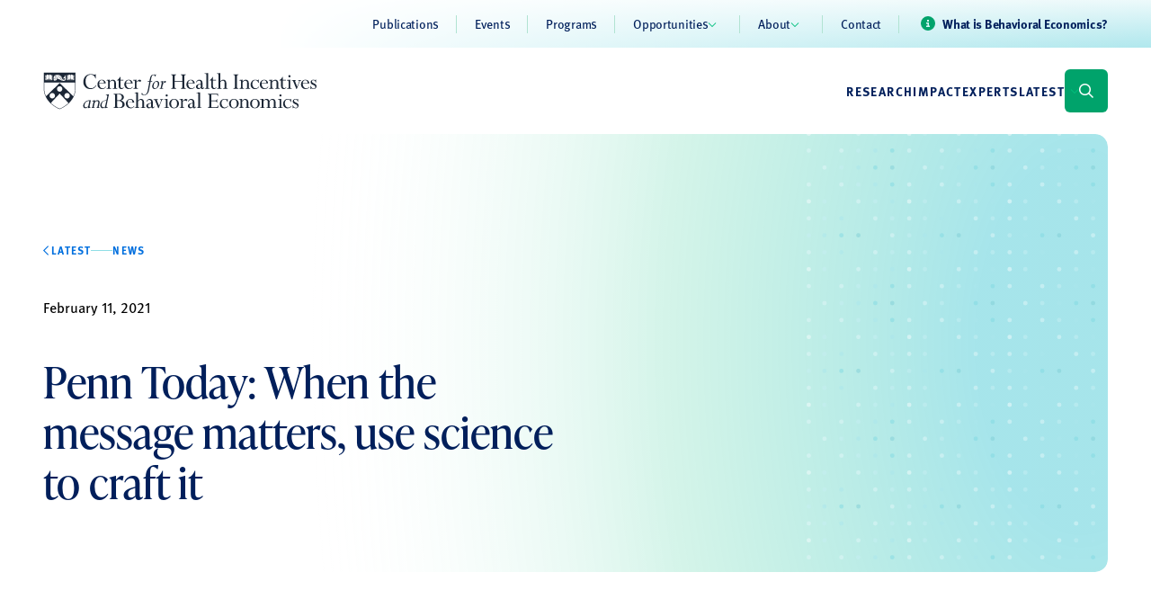

--- FILE ---
content_type: text/html; charset=UTF-8
request_url: https://chibe.upenn.edu/news/penn-today-when-the-message-matters-use-science-to-craft-it/
body_size: 22784
content:
<!doctype html>
<html lang="en-US">

<head>
  <meta charset="utf-8">
<script>
var gform;gform||(document.addEventListener("gform_main_scripts_loaded",function(){gform.scriptsLoaded=!0}),document.addEventListener("gform/theme/scripts_loaded",function(){gform.themeScriptsLoaded=!0}),window.addEventListener("DOMContentLoaded",function(){gform.domLoaded=!0}),gform={domLoaded:!1,scriptsLoaded:!1,themeScriptsLoaded:!1,isFormEditor:()=>"function"==typeof InitializeEditor,callIfLoaded:function(o){return!(!gform.domLoaded||!gform.scriptsLoaded||!gform.themeScriptsLoaded&&!gform.isFormEditor()||(gform.isFormEditor()&&console.warn("The use of gform.initializeOnLoaded() is deprecated in the form editor context and will be removed in Gravity Forms 3.1."),o(),0))},initializeOnLoaded:function(o){gform.callIfLoaded(o)||(document.addEventListener("gform_main_scripts_loaded",()=>{gform.scriptsLoaded=!0,gform.callIfLoaded(o)}),document.addEventListener("gform/theme/scripts_loaded",()=>{gform.themeScriptsLoaded=!0,gform.callIfLoaded(o)}),window.addEventListener("DOMContentLoaded",()=>{gform.domLoaded=!0,gform.callIfLoaded(o)}))},hooks:{action:{},filter:{}},addAction:function(o,r,e,t){gform.addHook("action",o,r,e,t)},addFilter:function(o,r,e,t){gform.addHook("filter",o,r,e,t)},doAction:function(o){gform.doHook("action",o,arguments)},applyFilters:function(o){return gform.doHook("filter",o,arguments)},removeAction:function(o,r){gform.removeHook("action",o,r)},removeFilter:function(o,r,e){gform.removeHook("filter",o,r,e)},addHook:function(o,r,e,t,n){null==gform.hooks[o][r]&&(gform.hooks[o][r]=[]);var d=gform.hooks[o][r];null==n&&(n=r+"_"+d.length),gform.hooks[o][r].push({tag:n,callable:e,priority:t=null==t?10:t})},doHook:function(r,o,e){var t;if(e=Array.prototype.slice.call(e,1),null!=gform.hooks[r][o]&&((o=gform.hooks[r][o]).sort(function(o,r){return o.priority-r.priority}),o.forEach(function(o){"function"!=typeof(t=o.callable)&&(t=window[t]),"action"==r?t.apply(null,e):e[0]=t.apply(null,e)})),"filter"==r)return e[0]},removeHook:function(o,r,t,n){var e;null!=gform.hooks[o][r]&&(e=(e=gform.hooks[o][r]).filter(function(o,r,e){return!!(null!=n&&n!=o.tag||null!=t&&t!=o.priority)}),gform.hooks[o][r]=e)}});
</script>

  <meta name="viewport" content="width=device-width, initial-scale=1">
  <meta name='robots' content='index, follow, max-image-preview:large, max-snippet:-1, max-video-preview:-1' />

	<!-- This site is optimized with the Yoast SEO plugin v26.6 - https://yoast.com/wordpress/plugins/seo/ -->
	<title>Penn Today: When the message matters, use science to craft it - Center for Health Incentives and Behavioral Economics (CHIBE)</title>
	<link rel="canonical" href="http://chibe.upenn.edu/news/penn-today-when-the-message-matters-use-science-to-craft-it/" />
	<meta property="og:locale" content="en_US" />
	<meta property="og:type" content="article" />
	<meta property="og:title" content="Penn Today: When the message matters, use science to craft it - Center for Health Incentives and Behavioral Economics (CHIBE)" />
	<meta property="og:description" content="Why do certain types of communication succeed over others? Might tweaks to the messaging make a difference in someone’s thought process? Through a new initiative called the Message Effects Lab, Jessica Fishman, a Penn researcher, is trying to answer such questions, in collaboration with colleagues from the Annenberg School for Communication and Perelman School of &hellip; Continued" />
	<meta property="og:url" content="http://chibe.upenn.edu/news/penn-today-when-the-message-matters-use-science-to-craft-it/" />
	<meta property="og:site_name" content="Center for Health Incentives and Behavioral Economics (CHIBE)" />
	<meta property="article:modified_time" content="2023-09-26T21:23:30+00:00" />
	<meta property="og:image" content="https://chibe.upenn.edu/wp-content/uploads/2023/10/chibe-seo-blank.png" />
	<meta property="og:image:width" content="1200" />
	<meta property="og:image:height" content="675" />
	<meta property="og:image:type" content="image/png" />
	<meta name="twitter:card" content="summary_large_image" />
	<meta name="twitter:site" content="@PennCHIBE" />
	<meta name="twitter:label1" content="Est. reading time" />
	<meta name="twitter:data1" content="1 minute" />
	<script type="application/ld+json" class="yoast-schema-graph">{"@context":"https://schema.org","@graph":[{"@type":"WebPage","@id":"http://chibe.upenn.edu/news/penn-today-when-the-message-matters-use-science-to-craft-it/","url":"http://chibe.upenn.edu/news/penn-today-when-the-message-matters-use-science-to-craft-it/","name":"Penn Today: When the message matters, use science to craft it - Center for Health Incentives and Behavioral Economics (CHIBE)","isPartOf":{"@id":"https://chibe.upenn.edu/#website"},"datePublished":"2021-02-11T19:34:15+00:00","dateModified":"2023-09-26T21:23:30+00:00","breadcrumb":{"@id":"http://chibe.upenn.edu/news/penn-today-when-the-message-matters-use-science-to-craft-it/#breadcrumb"},"inLanguage":"en-US","potentialAction":[{"@type":"ReadAction","target":["http://chibe.upenn.edu/news/penn-today-when-the-message-matters-use-science-to-craft-it/"]}]},{"@type":"BreadcrumbList","@id":"http://chibe.upenn.edu/news/penn-today-when-the-message-matters-use-science-to-craft-it/#breadcrumb","itemListElement":[{"@type":"ListItem","position":1,"name":"Home","item":"https://chibe.upenn.edu/"},{"@type":"ListItem","position":2,"name":"News","item":"https://chibe.upenn.edu/news/"},{"@type":"ListItem","position":3,"name":"Penn Today: When the message matters, use science to craft it"}]},{"@type":"WebSite","@id":"https://chibe.upenn.edu/#website","url":"https://chibe.upenn.edu/","name":"UPenn Center for Health Incentives and Behavioral Economics","description":"A healthier and more equitable world powered by behavioral economics","publisher":{"@id":"https://chibe.upenn.edu/#organization"},"alternateName":"CHIBE","potentialAction":[{"@type":"SearchAction","target":{"@type":"EntryPoint","urlTemplate":"https://chibe.upenn.edu/search/{search_term_string}"},"query-input":{"@type":"PropertyValueSpecification","valueRequired":true,"valueName":"search_term_string"}}],"inLanguage":"en-US"},{"@type":"Organization","@id":"https://chibe.upenn.edu/#organization","name":"UPenn Center for Health Incentives and Behavioral Economics","url":"https://chibe.upenn.edu/","logo":{"@type":"ImageObject","inLanguage":"en-US","@id":"https://chibe.upenn.edu/#/schema/logo/image/","url":"/wp-content/uploads/2023/10/CHIBE-horiz-k-1.png","contentUrl":"/wp-content/uploads/2023/10/CHIBE-horiz-k-1.png","width":1216,"height":168,"caption":"UPenn Center for Health Incentives and Behavioral Economics"},"image":{"@id":"https://chibe.upenn.edu/#/schema/logo/image/"},"sameAs":["https://x.com/PennCHIBE"]}]}</script>
	<!-- / Yoast SEO plugin. -->


<link rel='dns-prefetch' href='//kit.fontawesome.com' />
<link rel='dns-prefetch' href='//www.googletagmanager.com' />
<link rel='dns-prefetch' href='//cdnjs.cloudflare.com' />
<style id='wp-img-auto-sizes-contain-inline-css'>
img:is([sizes=auto i],[sizes^="auto," i]){contain-intrinsic-size:3000px 1500px}
/*# sourceURL=wp-img-auto-sizes-contain-inline-css */
</style>
<link rel="stylesheet" href="https://chibe.upenn.edu/wp-includes/css/dist/block-library/style.min.css?ver=6.9"><style id='wp-block-columns-inline-css'>
.wp-block-columns{box-sizing:border-box;display:flex;flex-wrap:wrap!important}@media (min-width:782px){.wp-block-columns{flex-wrap:nowrap!important}}.wp-block-columns{align-items:normal!important}.wp-block-columns.are-vertically-aligned-top{align-items:flex-start}.wp-block-columns.are-vertically-aligned-center{align-items:center}.wp-block-columns.are-vertically-aligned-bottom{align-items:flex-end}@media (max-width:781px){.wp-block-columns:not(.is-not-stacked-on-mobile)>.wp-block-column{flex-basis:100%!important}}@media (min-width:782px){.wp-block-columns:not(.is-not-stacked-on-mobile)>.wp-block-column{flex-basis:0;flex-grow:1}.wp-block-columns:not(.is-not-stacked-on-mobile)>.wp-block-column[style*=flex-basis]{flex-grow:0}}.wp-block-columns.is-not-stacked-on-mobile{flex-wrap:nowrap!important}.wp-block-columns.is-not-stacked-on-mobile>.wp-block-column{flex-basis:0;flex-grow:1}.wp-block-columns.is-not-stacked-on-mobile>.wp-block-column[style*=flex-basis]{flex-grow:0}:where(.wp-block-columns){margin-bottom:1.75em}:where(.wp-block-columns.has-background){padding:1.25em 2.375em}.wp-block-column{flex-grow:1;min-width:0;overflow-wrap:break-word;word-break:break-word}.wp-block-column.is-vertically-aligned-top{align-self:flex-start}.wp-block-column.is-vertically-aligned-center{align-self:center}.wp-block-column.is-vertically-aligned-bottom{align-self:flex-end}.wp-block-column.is-vertically-aligned-stretch{align-self:stretch}.wp-block-column.is-vertically-aligned-bottom,.wp-block-column.is-vertically-aligned-center,.wp-block-column.is-vertically-aligned-top{width:100%}
/*# sourceURL=https://chibe.upenn.edu/wp-includes/blocks/columns/style.min.css */
</style>
<style id='global-styles-inline-css'>
:root{--wp--preset--aspect-ratio--square: 1;--wp--preset--aspect-ratio--4-3: 4/3;--wp--preset--aspect-ratio--3-4: 3/4;--wp--preset--aspect-ratio--3-2: 3/2;--wp--preset--aspect-ratio--2-3: 2/3;--wp--preset--aspect-ratio--16-9: 16/9;--wp--preset--aspect-ratio--9-16: 9/16;--wp--preset--color--black: #000000;--wp--preset--color--cyan-bluish-gray: #abb8c3;--wp--preset--color--white: #ffffff;--wp--preset--color--pale-pink: #f78da7;--wp--preset--color--vivid-red: #cf2e2e;--wp--preset--color--luminous-vivid-orange: #ff6900;--wp--preset--color--luminous-vivid-amber: #fcb900;--wp--preset--color--light-green-cyan: #7bdcb5;--wp--preset--color--vivid-green-cyan: #00d084;--wp--preset--color--pale-cyan-blue: #8ed1fc;--wp--preset--color--vivid-cyan-blue: #0693e3;--wp--preset--color--vivid-purple: #9b51e0;--wp--preset--color--transparent: transparent;--wp--preset--color--current: currentcolor;--wp--preset--color--green-100: #f1f9f6;--wp--preset--color--green-200: #e1f3ed;--wp--preset--color--green-300: #b1e3d2;--wp--preset--color--green-400: #5dd0a8;--wp--preset--color--green-500: #00bf7d;--wp--preset--color--green-600: #00a36b;--wp--preset--color--green-700: #008053;--wp--preset--color--teal-100: #effafb;--wp--preset--color--teal-200: #c6eef2;--wp--preset--color--teal-300: #8fdee6;--wp--preset--color--teal-400: #57cdd9;--wp--preset--color--teal-500: #00b4c5;--wp--preset--color--teal-600: #009ead;--wp--preset--color--teal-700: #008895;--wp--preset--color--blue-penn-blue: #011f5b;--wp--preset--color--blue-polynesian: #01509f;--wp--preset--color--blue-celtic: #006fde;--wp--preset--color--warm-salmon: #ffab99;--wp--preset--color--neutral-100: #f4f5f6;--wp--preset--color--neutral-200: #e4e6e9;--wp--preset--color--neutral-300: #d3d6db;--wp--preset--color--neutral-400: #c2c7cd;--wp--preset--color--neutral-500: #b1b7bf;--wp--preset--color--neutral-600: #8c939d;--wp--preset--color--neutral-700: #666f7a;--wp--preset--color--neutral-800: #414b58;--wp--preset--color--neutral-900: #1b2635;--wp--preset--gradient--vivid-cyan-blue-to-vivid-purple: linear-gradient(135deg,rgb(6,147,227) 0%,rgb(155,81,224) 100%);--wp--preset--gradient--light-green-cyan-to-vivid-green-cyan: linear-gradient(135deg,rgb(122,220,180) 0%,rgb(0,208,130) 100%);--wp--preset--gradient--luminous-vivid-amber-to-luminous-vivid-orange: linear-gradient(135deg,rgb(252,185,0) 0%,rgb(255,105,0) 100%);--wp--preset--gradient--luminous-vivid-orange-to-vivid-red: linear-gradient(135deg,rgb(255,105,0) 0%,rgb(207,46,46) 100%);--wp--preset--gradient--very-light-gray-to-cyan-bluish-gray: linear-gradient(135deg,rgb(238,238,238) 0%,rgb(169,184,195) 100%);--wp--preset--gradient--cool-to-warm-spectrum: linear-gradient(135deg,rgb(74,234,220) 0%,rgb(151,120,209) 20%,rgb(207,42,186) 40%,rgb(238,44,130) 60%,rgb(251,105,98) 80%,rgb(254,248,76) 100%);--wp--preset--gradient--blush-light-purple: linear-gradient(135deg,rgb(255,206,236) 0%,rgb(152,150,240) 100%);--wp--preset--gradient--blush-bordeaux: linear-gradient(135deg,rgb(254,205,165) 0%,rgb(254,45,45) 50%,rgb(107,0,62) 100%);--wp--preset--gradient--luminous-dusk: linear-gradient(135deg,rgb(255,203,112) 0%,rgb(199,81,192) 50%,rgb(65,88,208) 100%);--wp--preset--gradient--pale-ocean: linear-gradient(135deg,rgb(255,245,203) 0%,rgb(182,227,212) 50%,rgb(51,167,181) 100%);--wp--preset--gradient--electric-grass: linear-gradient(135deg,rgb(202,248,128) 0%,rgb(113,206,126) 100%);--wp--preset--gradient--midnight: linear-gradient(135deg,rgb(2,3,129) 0%,rgb(40,116,252) 100%);--wp--preset--font-size--small: 13px;--wp--preset--font-size--medium: 20px;--wp--preset--font-size--large: 36px;--wp--preset--font-size--x-large: 42px;--wp--preset--font-size--xs: 0.75rem;--wp--preset--font-size--sm: 0.875rem;--wp--preset--font-size--base: 1rem;--wp--preset--font-size--lg: 1.125rem;--wp--preset--font-size--xl: 1.25rem;--wp--preset--font-size--2-xl: 1.5rem;--wp--preset--font-size--3-xl: 1.875rem;--wp--preset--font-size--4-xl: 2.25rem;--wp--preset--font-size--5-xl: 3rem;--wp--preset--font-size--6-xl: 3.75rem;--wp--preset--font-size--7-xl: 4.5rem;--wp--preset--font-size--8-xl: 6rem;--wp--preset--font-size--9-xl: 8rem;--wp--preset--font-size--display: 4.5rem;--wp--preset--font-size--nav-link: 0.875rem;--wp--preset--font-family--display: ivypresto-text;--wp--preset--font-family--headline: ivypresto-headline;--wp--preset--font-family--base: ff-meta-web-pro;--wp--preset--spacing--20: 0.44rem;--wp--preset--spacing--30: 0.67rem;--wp--preset--spacing--40: 1rem;--wp--preset--spacing--50: 1.5rem;--wp--preset--spacing--60: 2.25rem;--wp--preset--spacing--70: 3.38rem;--wp--preset--spacing--80: 5.06rem;--wp--preset--spacing--1: 1rem;--wp--preset--spacing--2: 1.5rem;--wp--preset--spacing--3: 2rem;--wp--preset--spacing--4: 3rem;--wp--preset--spacing--5: 4rem;--wp--preset--spacing--6: 6rem;--wp--preset--spacing--7: 7.5rem;--wp--preset--shadow--natural: 6px 6px 9px rgba(0, 0, 0, 0.2);--wp--preset--shadow--deep: 12px 12px 50px rgba(0, 0, 0, 0.4);--wp--preset--shadow--sharp: 6px 6px 0px rgba(0, 0, 0, 0.2);--wp--preset--shadow--outlined: 6px 6px 0px -3px rgb(255, 255, 255), 6px 6px rgb(0, 0, 0);--wp--preset--shadow--crisp: 6px 6px 0px rgb(0, 0, 0);}:root { --wp--style--global--content-size: 86rem;--wp--style--global--wide-size: 1376px; }:where(body) { margin: 0; }.wp-site-blocks > .alignleft { float: left; margin-right: 2em; }.wp-site-blocks > .alignright { float: right; margin-left: 2em; }.wp-site-blocks > .aligncenter { justify-content: center; margin-left: auto; margin-right: auto; }:where(.wp-site-blocks) > * { margin-block-start: 1.5rem; margin-block-end: 0; }:where(.wp-site-blocks) > :first-child { margin-block-start: 0; }:where(.wp-site-blocks) > :last-child { margin-block-end: 0; }:root { --wp--style--block-gap: 1.5rem; }:root :where(.is-layout-flow) > :first-child{margin-block-start: 0;}:root :where(.is-layout-flow) > :last-child{margin-block-end: 0;}:root :where(.is-layout-flow) > *{margin-block-start: 1.5rem;margin-block-end: 0;}:root :where(.is-layout-constrained) > :first-child{margin-block-start: 0;}:root :where(.is-layout-constrained) > :last-child{margin-block-end: 0;}:root :where(.is-layout-constrained) > *{margin-block-start: 1.5rem;margin-block-end: 0;}:root :where(.is-layout-flex){gap: 1.5rem;}:root :where(.is-layout-grid){gap: 1.5rem;}.is-layout-flow > .alignleft{float: left;margin-inline-start: 0;margin-inline-end: 2em;}.is-layout-flow > .alignright{float: right;margin-inline-start: 2em;margin-inline-end: 0;}.is-layout-flow > .aligncenter{margin-left: auto !important;margin-right: auto !important;}.is-layout-constrained > .alignleft{float: left;margin-inline-start: 0;margin-inline-end: 2em;}.is-layout-constrained > .alignright{float: right;margin-inline-start: 2em;margin-inline-end: 0;}.is-layout-constrained > .aligncenter{margin-left: auto !important;margin-right: auto !important;}.is-layout-constrained > :where(:not(.alignleft):not(.alignright):not(.alignfull)){max-width: var(--wp--style--global--content-size);margin-left: auto !important;margin-right: auto !important;}.is-layout-constrained > .alignwide{max-width: var(--wp--style--global--wide-size);}body .is-layout-flex{display: flex;}.is-layout-flex{flex-wrap: wrap;align-items: center;}.is-layout-flex > :is(*, div){margin: 0;}body .is-layout-grid{display: grid;}.is-layout-grid > :is(*, div){margin: 0;}body{padding-top: 0px;padding-right: 0px;padding-bottom: 0px;padding-left: 0px;}a:where(:not(.wp-element-button)){text-decoration: underline;}:root :where(.wp-element-button, .wp-block-button__link){background-color: #32373c;border-width: 0;color: #fff;font-family: inherit;font-size: inherit;font-style: inherit;font-weight: inherit;letter-spacing: inherit;line-height: inherit;padding-top: calc(0.667em + 2px);padding-right: calc(1.333em + 2px);padding-bottom: calc(0.667em + 2px);padding-left: calc(1.333em + 2px);text-decoration: none;text-transform: inherit;}.has-black-color{color: var(--wp--preset--color--black) !important;}.has-cyan-bluish-gray-color{color: var(--wp--preset--color--cyan-bluish-gray) !important;}.has-white-color{color: var(--wp--preset--color--white) !important;}.has-pale-pink-color{color: var(--wp--preset--color--pale-pink) !important;}.has-vivid-red-color{color: var(--wp--preset--color--vivid-red) !important;}.has-luminous-vivid-orange-color{color: var(--wp--preset--color--luminous-vivid-orange) !important;}.has-luminous-vivid-amber-color{color: var(--wp--preset--color--luminous-vivid-amber) !important;}.has-light-green-cyan-color{color: var(--wp--preset--color--light-green-cyan) !important;}.has-vivid-green-cyan-color{color: var(--wp--preset--color--vivid-green-cyan) !important;}.has-pale-cyan-blue-color{color: var(--wp--preset--color--pale-cyan-blue) !important;}.has-vivid-cyan-blue-color{color: var(--wp--preset--color--vivid-cyan-blue) !important;}.has-vivid-purple-color{color: var(--wp--preset--color--vivid-purple) !important;}.has-transparent-color{color: var(--wp--preset--color--transparent) !important;}.has-current-color{color: var(--wp--preset--color--current) !important;}.has-green-100-color{color: var(--wp--preset--color--green-100) !important;}.has-green-200-color{color: var(--wp--preset--color--green-200) !important;}.has-green-300-color{color: var(--wp--preset--color--green-300) !important;}.has-green-400-color{color: var(--wp--preset--color--green-400) !important;}.has-green-500-color{color: var(--wp--preset--color--green-500) !important;}.has-green-600-color{color: var(--wp--preset--color--green-600) !important;}.has-green-700-color{color: var(--wp--preset--color--green-700) !important;}.has-teal-100-color{color: var(--wp--preset--color--teal-100) !important;}.has-teal-200-color{color: var(--wp--preset--color--teal-200) !important;}.has-teal-300-color{color: var(--wp--preset--color--teal-300) !important;}.has-teal-400-color{color: var(--wp--preset--color--teal-400) !important;}.has-teal-500-color{color: var(--wp--preset--color--teal-500) !important;}.has-teal-600-color{color: var(--wp--preset--color--teal-600) !important;}.has-teal-700-color{color: var(--wp--preset--color--teal-700) !important;}.has-blue-penn-blue-color{color: var(--wp--preset--color--blue-penn-blue) !important;}.has-blue-polynesian-color{color: var(--wp--preset--color--blue-polynesian) !important;}.has-blue-celtic-color{color: var(--wp--preset--color--blue-celtic) !important;}.has-warm-salmon-color{color: var(--wp--preset--color--warm-salmon) !important;}.has-neutral-100-color{color: var(--wp--preset--color--neutral-100) !important;}.has-neutral-200-color{color: var(--wp--preset--color--neutral-200) !important;}.has-neutral-300-color{color: var(--wp--preset--color--neutral-300) !important;}.has-neutral-400-color{color: var(--wp--preset--color--neutral-400) !important;}.has-neutral-500-color{color: var(--wp--preset--color--neutral-500) !important;}.has-neutral-600-color{color: var(--wp--preset--color--neutral-600) !important;}.has-neutral-700-color{color: var(--wp--preset--color--neutral-700) !important;}.has-neutral-800-color{color: var(--wp--preset--color--neutral-800) !important;}.has-neutral-900-color{color: var(--wp--preset--color--neutral-900) !important;}.has-black-background-color{background-color: var(--wp--preset--color--black) !important;}.has-cyan-bluish-gray-background-color{background-color: var(--wp--preset--color--cyan-bluish-gray) !important;}.has-white-background-color{background-color: var(--wp--preset--color--white) !important;}.has-pale-pink-background-color{background-color: var(--wp--preset--color--pale-pink) !important;}.has-vivid-red-background-color{background-color: var(--wp--preset--color--vivid-red) !important;}.has-luminous-vivid-orange-background-color{background-color: var(--wp--preset--color--luminous-vivid-orange) !important;}.has-luminous-vivid-amber-background-color{background-color: var(--wp--preset--color--luminous-vivid-amber) !important;}.has-light-green-cyan-background-color{background-color: var(--wp--preset--color--light-green-cyan) !important;}.has-vivid-green-cyan-background-color{background-color: var(--wp--preset--color--vivid-green-cyan) !important;}.has-pale-cyan-blue-background-color{background-color: var(--wp--preset--color--pale-cyan-blue) !important;}.has-vivid-cyan-blue-background-color{background-color: var(--wp--preset--color--vivid-cyan-blue) !important;}.has-vivid-purple-background-color{background-color: var(--wp--preset--color--vivid-purple) !important;}.has-transparent-background-color{background-color: var(--wp--preset--color--transparent) !important;}.has-current-background-color{background-color: var(--wp--preset--color--current) !important;}.has-green-100-background-color{background-color: var(--wp--preset--color--green-100) !important;}.has-green-200-background-color{background-color: var(--wp--preset--color--green-200) !important;}.has-green-300-background-color{background-color: var(--wp--preset--color--green-300) !important;}.has-green-400-background-color{background-color: var(--wp--preset--color--green-400) !important;}.has-green-500-background-color{background-color: var(--wp--preset--color--green-500) !important;}.has-green-600-background-color{background-color: var(--wp--preset--color--green-600) !important;}.has-green-700-background-color{background-color: var(--wp--preset--color--green-700) !important;}.has-teal-100-background-color{background-color: var(--wp--preset--color--teal-100) !important;}.has-teal-200-background-color{background-color: var(--wp--preset--color--teal-200) !important;}.has-teal-300-background-color{background-color: var(--wp--preset--color--teal-300) !important;}.has-teal-400-background-color{background-color: var(--wp--preset--color--teal-400) !important;}.has-teal-500-background-color{background-color: var(--wp--preset--color--teal-500) !important;}.has-teal-600-background-color{background-color: var(--wp--preset--color--teal-600) !important;}.has-teal-700-background-color{background-color: var(--wp--preset--color--teal-700) !important;}.has-blue-penn-blue-background-color{background-color: var(--wp--preset--color--blue-penn-blue) !important;}.has-blue-polynesian-background-color{background-color: var(--wp--preset--color--blue-polynesian) !important;}.has-blue-celtic-background-color{background-color: var(--wp--preset--color--blue-celtic) !important;}.has-warm-salmon-background-color{background-color: var(--wp--preset--color--warm-salmon) !important;}.has-neutral-100-background-color{background-color: var(--wp--preset--color--neutral-100) !important;}.has-neutral-200-background-color{background-color: var(--wp--preset--color--neutral-200) !important;}.has-neutral-300-background-color{background-color: var(--wp--preset--color--neutral-300) !important;}.has-neutral-400-background-color{background-color: var(--wp--preset--color--neutral-400) !important;}.has-neutral-500-background-color{background-color: var(--wp--preset--color--neutral-500) !important;}.has-neutral-600-background-color{background-color: var(--wp--preset--color--neutral-600) !important;}.has-neutral-700-background-color{background-color: var(--wp--preset--color--neutral-700) !important;}.has-neutral-800-background-color{background-color: var(--wp--preset--color--neutral-800) !important;}.has-neutral-900-background-color{background-color: var(--wp--preset--color--neutral-900) !important;}.has-black-border-color{border-color: var(--wp--preset--color--black) !important;}.has-cyan-bluish-gray-border-color{border-color: var(--wp--preset--color--cyan-bluish-gray) !important;}.has-white-border-color{border-color: var(--wp--preset--color--white) !important;}.has-pale-pink-border-color{border-color: var(--wp--preset--color--pale-pink) !important;}.has-vivid-red-border-color{border-color: var(--wp--preset--color--vivid-red) !important;}.has-luminous-vivid-orange-border-color{border-color: var(--wp--preset--color--luminous-vivid-orange) !important;}.has-luminous-vivid-amber-border-color{border-color: var(--wp--preset--color--luminous-vivid-amber) !important;}.has-light-green-cyan-border-color{border-color: var(--wp--preset--color--light-green-cyan) !important;}.has-vivid-green-cyan-border-color{border-color: var(--wp--preset--color--vivid-green-cyan) !important;}.has-pale-cyan-blue-border-color{border-color: var(--wp--preset--color--pale-cyan-blue) !important;}.has-vivid-cyan-blue-border-color{border-color: var(--wp--preset--color--vivid-cyan-blue) !important;}.has-vivid-purple-border-color{border-color: var(--wp--preset--color--vivid-purple) !important;}.has-transparent-border-color{border-color: var(--wp--preset--color--transparent) !important;}.has-current-border-color{border-color: var(--wp--preset--color--current) !important;}.has-green-100-border-color{border-color: var(--wp--preset--color--green-100) !important;}.has-green-200-border-color{border-color: var(--wp--preset--color--green-200) !important;}.has-green-300-border-color{border-color: var(--wp--preset--color--green-300) !important;}.has-green-400-border-color{border-color: var(--wp--preset--color--green-400) !important;}.has-green-500-border-color{border-color: var(--wp--preset--color--green-500) !important;}.has-green-600-border-color{border-color: var(--wp--preset--color--green-600) !important;}.has-green-700-border-color{border-color: var(--wp--preset--color--green-700) !important;}.has-teal-100-border-color{border-color: var(--wp--preset--color--teal-100) !important;}.has-teal-200-border-color{border-color: var(--wp--preset--color--teal-200) !important;}.has-teal-300-border-color{border-color: var(--wp--preset--color--teal-300) !important;}.has-teal-400-border-color{border-color: var(--wp--preset--color--teal-400) !important;}.has-teal-500-border-color{border-color: var(--wp--preset--color--teal-500) !important;}.has-teal-600-border-color{border-color: var(--wp--preset--color--teal-600) !important;}.has-teal-700-border-color{border-color: var(--wp--preset--color--teal-700) !important;}.has-blue-penn-blue-border-color{border-color: var(--wp--preset--color--blue-penn-blue) !important;}.has-blue-polynesian-border-color{border-color: var(--wp--preset--color--blue-polynesian) !important;}.has-blue-celtic-border-color{border-color: var(--wp--preset--color--blue-celtic) !important;}.has-warm-salmon-border-color{border-color: var(--wp--preset--color--warm-salmon) !important;}.has-neutral-100-border-color{border-color: var(--wp--preset--color--neutral-100) !important;}.has-neutral-200-border-color{border-color: var(--wp--preset--color--neutral-200) !important;}.has-neutral-300-border-color{border-color: var(--wp--preset--color--neutral-300) !important;}.has-neutral-400-border-color{border-color: var(--wp--preset--color--neutral-400) !important;}.has-neutral-500-border-color{border-color: var(--wp--preset--color--neutral-500) !important;}.has-neutral-600-border-color{border-color: var(--wp--preset--color--neutral-600) !important;}.has-neutral-700-border-color{border-color: var(--wp--preset--color--neutral-700) !important;}.has-neutral-800-border-color{border-color: var(--wp--preset--color--neutral-800) !important;}.has-neutral-900-border-color{border-color: var(--wp--preset--color--neutral-900) !important;}.has-vivid-cyan-blue-to-vivid-purple-gradient-background{background: var(--wp--preset--gradient--vivid-cyan-blue-to-vivid-purple) !important;}.has-light-green-cyan-to-vivid-green-cyan-gradient-background{background: var(--wp--preset--gradient--light-green-cyan-to-vivid-green-cyan) !important;}.has-luminous-vivid-amber-to-luminous-vivid-orange-gradient-background{background: var(--wp--preset--gradient--luminous-vivid-amber-to-luminous-vivid-orange) !important;}.has-luminous-vivid-orange-to-vivid-red-gradient-background{background: var(--wp--preset--gradient--luminous-vivid-orange-to-vivid-red) !important;}.has-very-light-gray-to-cyan-bluish-gray-gradient-background{background: var(--wp--preset--gradient--very-light-gray-to-cyan-bluish-gray) !important;}.has-cool-to-warm-spectrum-gradient-background{background: var(--wp--preset--gradient--cool-to-warm-spectrum) !important;}.has-blush-light-purple-gradient-background{background: var(--wp--preset--gradient--blush-light-purple) !important;}.has-blush-bordeaux-gradient-background{background: var(--wp--preset--gradient--blush-bordeaux) !important;}.has-luminous-dusk-gradient-background{background: var(--wp--preset--gradient--luminous-dusk) !important;}.has-pale-ocean-gradient-background{background: var(--wp--preset--gradient--pale-ocean) !important;}.has-electric-grass-gradient-background{background: var(--wp--preset--gradient--electric-grass) !important;}.has-midnight-gradient-background{background: var(--wp--preset--gradient--midnight) !important;}.has-small-font-size{font-size: var(--wp--preset--font-size--small) !important;}.has-medium-font-size{font-size: var(--wp--preset--font-size--medium) !important;}.has-large-font-size{font-size: var(--wp--preset--font-size--large) !important;}.has-x-large-font-size{font-size: var(--wp--preset--font-size--x-large) !important;}.has-xs-font-size{font-size: var(--wp--preset--font-size--xs) !important;}.has-sm-font-size{font-size: var(--wp--preset--font-size--sm) !important;}.has-base-font-size{font-size: var(--wp--preset--font-size--base) !important;}.has-lg-font-size{font-size: var(--wp--preset--font-size--lg) !important;}.has-xl-font-size{font-size: var(--wp--preset--font-size--xl) !important;}.has-2-xl-font-size{font-size: var(--wp--preset--font-size--2-xl) !important;}.has-3-xl-font-size{font-size: var(--wp--preset--font-size--3-xl) !important;}.has-4-xl-font-size{font-size: var(--wp--preset--font-size--4-xl) !important;}.has-5-xl-font-size{font-size: var(--wp--preset--font-size--5-xl) !important;}.has-6-xl-font-size{font-size: var(--wp--preset--font-size--6-xl) !important;}.has-7-xl-font-size{font-size: var(--wp--preset--font-size--7-xl) !important;}.has-8-xl-font-size{font-size: var(--wp--preset--font-size--8-xl) !important;}.has-9-xl-font-size{font-size: var(--wp--preset--font-size--9-xl) !important;}.has-display-font-size{font-size: var(--wp--preset--font-size--display) !important;}.has-nav-link-font-size{font-size: var(--wp--preset--font-size--nav-link) !important;}.has-display-font-family{font-family: var(--wp--preset--font-family--display) !important;}.has-headline-font-family{font-family: var(--wp--preset--font-family--headline) !important;}.has-base-font-family{font-family: var(--wp--preset--font-family--base) !important;}
/*# sourceURL=global-styles-inline-css */
</style>
<style id='core-block-supports-inline-css'>
.wp-container-core-columns-is-layout-28f84493{flex-wrap:nowrap;}
/*# sourceURL=core-block-supports-inline-css */
</style>

<style id='font-awesome-svg-styles-default-inline-css'>
.svg-inline--fa {
  display: inline-block;
  height: 1em;
  overflow: visible;
  vertical-align: -.125em;
}
/*# sourceURL=font-awesome-svg-styles-default-inline-css */
</style>
<link rel="stylesheet" href="https://chibe.upenn.edu/wp-content/uploads/font-awesome/v6.4.2/css/svg-with-js.css"><style id='font-awesome-svg-styles-inline-css'>
   .wp-block-font-awesome-icon svg::before,
   .wp-rich-text-font-awesome-icon svg::before {content: unset;}
/*# sourceURL=font-awesome-svg-styles-inline-css */
</style>
<link rel="stylesheet" href="https://chibe.upenn.edu/wp-content/themes/penn-chibe/public/css/app.bc7ddb.css"><meta name="generator" content="Site Kit by Google 1.168.0" />    <link rel="stylesheet" href="https://cdnjs.cloudflare.com/ajax/libs/chosen/1.8.7/chosen.min.css" type="text/css" media="all" />

<!-- Google Tag Manager snippet added by Site Kit -->
<script>
			( function( w, d, s, l, i ) {
				w[l] = w[l] || [];
				w[l].push( {'gtm.start': new Date().getTime(), event: 'gtm.js'} );
				var f = d.getElementsByTagName( s )[0],
					j = d.createElement( s ), dl = l != 'dataLayer' ? '&l=' + l : '';
				j.async = true;
				j.src = 'https://www.googletagmanager.com/gtm.js?id=' + i + dl;
				f.parentNode.insertBefore( j, f );
			} )( window, document, 'script', 'dataLayer', 'GTM-K9HFSJCW' );
			
</script>

<!-- End Google Tag Manager snippet added by Site Kit -->
<link rel="icon" href="https://chibe.upenn.edu/wp-content/uploads/2023/09/cropped-penn-shield-32x32.png" sizes="32x32">
<link rel="icon" href="https://chibe.upenn.edu/wp-content/uploads/2023/09/cropped-penn-shield-192x192.png" sizes="192x192">
<link rel="apple-touch-icon" href="https://chibe.upenn.edu/wp-content/uploads/2023/09/cropped-penn-shield-180x180.png">
<meta name="msapplication-TileImage" content="https://chibe.upenn.edu/wp-content/uploads/2023/09/cropped-penn-shield-270x270.png">
  <link rel="stylesheet" href="https://use.typekit.net/lqz2izi.css">
<link rel="stylesheet" href="https://chibe.upenn.edu/wp-content/plugins/gravityforms/assets/css/dist/basic.min.css?ver=2.9.24"><link rel="stylesheet" href="https://chibe.upenn.edu/wp-content/plugins/gravityforms/assets/css/dist/theme-components.min.css?ver=2.9.24"><link rel="stylesheet" href="https://chibe.upenn.edu/wp-content/plugins/gravityforms/assets/css/dist/theme.min.css?ver=2.9.24"></head>

<body class="wp-singular news-template-default single single-news postid-30264 wp-embed-responsive wp-theme-penn-chibe penn-today-when-the-message-matters-use-science-to-craft-it">
  		<!-- Google Tag Manager (noscript) snippet added by Site Kit -->
		<noscript>
			<iframe src="https://www.googletagmanager.com/ns.html?id=GTM-K9HFSJCW" height="0" width="0" style="display:none;visibility:hidden"></iframe>
		</noscript>
		<!-- End Google Tag Manager (noscript) snippet added by Site Kit -->
		  
  <div id="app">
    <a class="sr-only focus:not-sr-only" href="#main">
  Skip to content
</a>

<header class="c-header">
  <div class="c-header__topNav">
    <div class="container">
              <nav class="c-top-nav" aria-label="Top Navigation">
          <ul id="menu-top-navigation" class="c-top-nav__menu"><li class="menu-item menu-publications"><a href="https://chibe.upenn.edu/publications/">Publications</a></li>
<li class="menu-item menu-events"><a href="https://chibe.upenn.edu/events/">Events</a></li>
<li class="menu-item menu-programs"><a href="https://chibe.upenn.edu/programs/">Programs</a></li>
<li class="menu-item menu-item-has-children menu-opportunities"><a href="https://chibe.upenn.edu/opportunities/">Opportunities</a>
<ul class="sub-menu">
	<li class="menu-item menu-join-us"><a href="https://chibe.upenn.edu/opportunities/team/">Join Us</a></li>
	<li class="menu-item menu-education"><a href="https://chibe.upenn.edu/opportunities/education/">Education</a></li>
	<li class="menu-item menu-funding"><a href="https://chibe.upenn.edu/opportunities/funding/">Funding</a></li>
</ul>
</li>
<li class="menu-item menu-item-has-children menu-about"><a href="https://chibe.upenn.edu/about/">About</a>
<ul class="sub-menu">
	<li class="menu-item menu-leadership-staff"><a href="https://chibe.upenn.edu/about/leadership-staff/">Leadership &#038; Staff</a></li>
	<li class="menu-item menu-trainees"><a href="https://chibe.upenn.edu/about/trainees/">Trainees</a></li>
	<li class="menu-item menu-advisory-boards"><a href="https://chibe.upenn.edu/about/advisory-boards/">Advisory Boards</a></li>
	<li class="menu-item menu-annual-reports"><a href="https://chibe.upenn.edu/annual-reports/">Annual Reports</a></li>
	<li class="menu-item menu-research-support"><a href="https://chibe.upenn.edu/about/research-support/">Research Support</a></li>
	<li class="menu-item menu-the-penn-roybal-center"><a href="https://chibe.upenn.edu/about/the-penn-roybal-center-on-behavioral-economics-and-health/">The Penn Roybal Center</a></li>
	<li class="menu-item menu-our-partners"><a href="https://chibe.upenn.edu/about/partners/">Our Partners</a></li>
</ul>
</li>
<li class="menu-item menu-contact"><a href="https://chibe.upenn.edu/contact/">Contact</a></li>
<li class="primer-link menu-item menu-what-is-behavioral-economics"><a href="https://chibe.upenn.edu/what-is-behavioral-economics/">What is Behavioral Economics?</a></li>
</ul>
        </nav>
          </div>
  </div>
  <div class="c-header__mainNav py-6">
    <div class="container flex justify-between items-center">
      <a class="brand mr-12" href="https://chibe.upenn.edu/">
                          <img width="304" height="42" src="https://chibe.upenn.edu/wp-content/uploads/2023/10/chibe-logo-black.svg" class="attachment-medium size-medium" alt="Center for Health Incentives and Behavioral Economics (CHIBE)" loading="eager" decoding="auto" />
              </a>

      <div class="c-header__mainNavMenuWrap">
        <div class="flex items-center gap-18">
                      <nav class="c-main-nav" aria-label="Main Navigation">
              <ul id="menu-main-navigation" class="c-main-nav__menu"><li class="menu-item menu-research"><a href="https://chibe.upenn.edu/research/">Research</a></li>
<li class="menu-item menu-impact"><a href="https://chibe.upenn.edu/impact/">Impact</a></li>
<li class="menu-item menu-experts"><a href="https://chibe.upenn.edu/experts/">Experts</a></li>
<li class="menu-item menu-item-has-children menu-latest"><a href="https://chibe.upenn.edu/the-latest/">Latest</a>
<ul class="sub-menu">
	<li class="menu-item menu-blog"><a href="https://chibe.upenn.edu/blog/">Blog</a></li>
	<li class="active menu-item menu-news"><a href="https://chibe.upenn.edu/news/">News</a></li>
	<li class="menu-item menu-events"><a href="https://chibe.upenn.edu/events/">Events</a></li>
	<li class="menu-item menu-healthy-nudge-newsletter"><a href="https://chibe.upenn.edu/the-latest/the-healthy-nudge/">Healthy Nudge Newsletter</a></li>
</ul>
</li>
</ul>
            </nav>
                    <button class="c-main-nav__searchToggleBtn w-12 h-12 bg-green-600 hover:bg-green-700 rounded-md text-white hover:text-green-100 transition duration-300" aria-label="Display search form">
            <i class="fa-sharp fa-regular fa-magnifying-glass"></i>
          </button>
        </div>
      </div>
      <button class="c-main-nav__mobileNavBtn shrink-0 block lg:hidden w-10 h-10 bg-green-600 hover:bg-green-700 rounded-md text-white hover:text-green-100 transition duration-300" aria-label="Show main navigation" class="Toggle main navigation">
        <i class="fa-sharp fa-regular fa-bars"></i>
      </button>
    </div>
  </div>
  <div class="c-header__searchBox">
    <div class="container flex gap-6">
      <div class="c-header__searchFormWrapper flex-1">
        <form role="search" method="get" class="search-form" action="/search-results/">
    <label>
    <span class="inline-block font-bold text-lg mb-2">
      Search for:
    </span>

      <input
        type="search"
        placeholder="Enter keywords &hellip;"
        value=""
        name="_keywords"
      >
    </label>

    <button class="search-button w-12 h-12 bg-green-600 hover:bg-green-700 rounded-md text-white hover:text-green-100 transition duration-300 mt-auto">
      <span class="sr-only">Search</span>
      <i class="fa-sharp fa-regular fa-magnifying-glass"></i>
    </button>
  </form>


      </div>
      <button class="c-header__searchBoxCloseBtn mt-10 text-green-600 text-2xl" aria-label="Close search form">
        <i class="fa-sharp fa-regular fa-xmark"></i>
      </button>
    </div>
  </div>
  <nav class="c-mobile-nav">
  <div class="c-mobile-nav__searchBox">
    <div class="c-mobile-nav__searchFormWrapper flex-1">
      <form role="search" method="get" class="search-form" action="/search-results/">
    <label>
    <span class="inline-block font-bold text-lg mb-2">
      Search for:
    </span>

      <input
        type="search"
        placeholder="Enter keywords &hellip;"
        value=""
        name="_keywords"
      >
    </label>

    <button class="search-button w-12 h-12 bg-green-600 hover:bg-green-700 rounded-md text-white hover:text-green-100 transition duration-300 mt-auto">
      <span class="sr-only">Search</span>
      <i class="fa-sharp fa-regular fa-magnifying-glass"></i>
    </button>
  </form>


    </div>
    <button class="c-mobile-nav__closeBtn w-10 h-10 text-green-600 border border-green-600 text-sm rounded-md">
      <i class="fa-sharp fa-regular fa-xmark"></i>
    </button>
  </div>
  <div class="c-mobile-nav__menusWrap">
          <nav class="c-mobile-nav__mainNav" aria-label="Main Navigation">
        <ul id="menu-main-navigation-1" class="c-mobile-nav__mainNavMenu"><li class="menu-item menu-research"><a href="https://chibe.upenn.edu/research/">Research</a></li>
<li class="menu-item menu-impact"><a href="https://chibe.upenn.edu/impact/">Impact</a></li>
<li class="menu-item menu-experts"><a href="https://chibe.upenn.edu/experts/">Experts</a></li>
<li class="menu-item menu-item-has-children menu-latest"><a href="https://chibe.upenn.edu/the-latest/">Latest</a>
<ul class="sub-menu">
	<li class="menu-item menu-blog"><a href="https://chibe.upenn.edu/blog/">Blog</a></li>
	<li class="active menu-item menu-news"><a href="https://chibe.upenn.edu/news/">News</a></li>
	<li class="menu-item menu-events"><a href="https://chibe.upenn.edu/events/">Events</a></li>
	<li class="menu-item menu-healthy-nudge-newsletter"><a href="https://chibe.upenn.edu/the-latest/the-healthy-nudge/">Healthy Nudge Newsletter</a></li>
</ul>
</li>
</ul>
      </nav>
              <nav class="c-mobile-nav__topNav" aria-label="Top Navigation">
        <ul id="menu-top-navigation-1" class="c-mobile-nav__topNavMenu"><li class="menu-item menu-publications"><a href="https://chibe.upenn.edu/publications/">Publications</a></li>
<li class="menu-item menu-events"><a href="https://chibe.upenn.edu/events/">Events</a></li>
<li class="menu-item menu-programs"><a href="https://chibe.upenn.edu/programs/">Programs</a></li>
<li class="menu-item menu-item-has-children menu-opportunities"><a href="https://chibe.upenn.edu/opportunities/">Opportunities</a>
<ul class="sub-menu">
	<li class="menu-item menu-join-us"><a href="https://chibe.upenn.edu/opportunities/team/">Join Us</a></li>
	<li class="menu-item menu-education"><a href="https://chibe.upenn.edu/opportunities/education/">Education</a></li>
	<li class="menu-item menu-funding"><a href="https://chibe.upenn.edu/opportunities/funding/">Funding</a></li>
</ul>
</li>
<li class="menu-item menu-item-has-children menu-about"><a href="https://chibe.upenn.edu/about/">About</a>
<ul class="sub-menu">
	<li class="menu-item menu-leadership-staff"><a href="https://chibe.upenn.edu/about/leadership-staff/">Leadership &#038; Staff</a></li>
	<li class="menu-item menu-trainees"><a href="https://chibe.upenn.edu/about/trainees/">Trainees</a></li>
	<li class="menu-item menu-advisory-boards"><a href="https://chibe.upenn.edu/about/advisory-boards/">Advisory Boards</a></li>
	<li class="menu-item menu-annual-reports"><a href="https://chibe.upenn.edu/annual-reports/">Annual Reports</a></li>
	<li class="menu-item menu-research-support"><a href="https://chibe.upenn.edu/about/research-support/">Research Support</a></li>
	<li class="menu-item menu-the-penn-roybal-center"><a href="https://chibe.upenn.edu/about/the-penn-roybal-center-on-behavioral-economics-and-health/">The Penn Roybal Center</a></li>
	<li class="menu-item menu-our-partners"><a href="https://chibe.upenn.edu/about/partners/">Our Partners</a></li>
</ul>
</li>
<li class="menu-item menu-contact"><a href="https://chibe.upenn.edu/contact/">Contact</a></li>
<li class="primer-link menu-item menu-what-is-behavioral-economics"><a href="https://chibe.upenn.edu/what-is-behavioral-economics/">What is Behavioral Economics?</a></li>
</ul>
      </nav>
      
  </div>
</nav></header>

  <main id="main" class="main">
           <article class="h-entry mb-12 md:mb-36 post-30264 news type-news status-publish hentry news-type-media-mention research-area-other-research-areas">
  <header class="c-hero-detail">
  <div class="container">
    <div class="c-hero-detail__inner relative pt-12 pb-0 md:pt-30 md:pb-18">
      <div class="grid grid-cols-1 md:grid-cols-2 gap-6 relative z-10">
        <div class="col-span-1 space-y-6 md:space-y-10">
          <ol class="pl-0 list-none flex items-center gap-2 mb-10"><li><a class="group flex gap-1 items-center text-eyebrow text-blue-celtic hover:text-blue-polynesian" href="https://chibe.upenn.edu/news/">
              <i class="fa-sharp fa-regular fa-chevron-left text-xs"></i>
              <span class="flex items-center gap-1 border-b border-transparent group-hover:border-green-400 transition-all duration-300">
                <span>Latest</span>
                <span class="block items-center w-6 h-px bg-teal-300"></span>
                <span class="group text-eyebrow text-blue-celtic">News</span></span>
              </span>
            </a></li></ol>
          <time class="dt-published" datetime="2021-02-11T19:34:15+00:00">
            February 11, 2021
          </time>
          <h1 class="p-name font-normal mt-0 mb-0">
            Penn Today: When the message matters, use science to craft it
          </h1>
                            </div>
        <div class="col-span-1 pr-9">
          
        </div>
      </div>
    </div>
  </div>
</header>

  <div class="e-content container">
    
<div class="wp-block-columns is-layout-flex wp-container-core-columns-is-layout-28f84493 wp-block-columns-is-layout-flex">


<div class="wp-block-column is-layout-flow wp-block-column-is-layout-flow" style="flex-basis: 16.6666666667%;"></div>



<div class="wp-block-column is-layout-flow wp-block-column-is-layout-flow" style="flex-basis: 66.6666666667%;">
Why do certain types of communication succeed over others? Might tweaks to the messaging make a difference in someone’s thought process? Through a new initiative called the Message Effects Lab, Jessica Fishman, a Penn researcher, is trying to answer such questions, in collaboration with colleagues from the Annenberg School for Communication and Perelman School of Medicine and a partnership with federally qualified health centers in the nonprofit Public Health Management Corporation network.

“The idea for this started long ago, but it really catalyzed with the pandemic,” says Fishman, who has appointments in Annenberg and Penn Medicine. “COVID-19 has disproportionately harmed underserved communities, and, at least in our first year, we’re focused on developing and implementing specific countermeasures geared toward the inequalities the pandemic is exacerbating.”

<a href="https://penntoday.upenn.edu/news/Penn-interdisciplinary-Message-Effects-Lab-uses-science-to-craft-communication" target="_blank" rel="noopener"><em>Read more at Penn Today.</em></a>
</div>



<div class="wp-block-column is-layout-flow wp-block-column-is-layout-flow" style="flex-basis: 16.6666666667%;"></div>


</div>
  </div>

  
  <footer>
    
  </footer>

</article>
    <div class="c-connections">
    <div class="c-connections_container container">
      <div class="c-connections__inner">
        
                  <div class="flex flex-col gap-4 sm:flex-row sm:gap-12">
            <h3 class="text-eyebrow text-neutral-700 my-0 max-w-28 w-full">CHIBE Experts</h3>
            <ul class="flex flex-wrap gap-6">
                              <li class="leading-4">
                  <a class="group text-sm font-bold text-blue-celtic transition duration-300 hover:text-blue-polynesian" href="https://chibe.upenn.edu/expert/jessica-fishman-phd/">
                    <span class="border-b border-green-400 transition duration-300 group-hover:border-green-500">Jessica Fishman, PhD</span>
                    <i class="fa-sharp fa-regular fa-chevron-right text-green-400 text-xs relative transition-all duration-300 group-hover:text-green-500 group-hover:ml-1"></i>
                  </a>
                </li>
                                        </ul>
          </div>
                          <div class="flex flex-col gap-4 sm:flex-row sm:gap-12">
            <h3 class="text-eyebrow text-neutral-700 my-0 max-w-28 w-full">Research Areas</h3>
            <ul class="flex flex-wrap gap-6">
                              <li class="leading-5">
                  <a class="block bg-teal-200 p-3 rounded-lg text-sm leading-5 hover:bg-teal-300 hover:text-blue-penn-blue transition-all duration-300" href="https://chibe.upenn.edu/research-area/other-research-areas/">
                    Other Research Areas
                  </a>
                </li>
                          </ul>
          </div>
              </div>
    </div>
  </div>
          <div class="c-related-content mt-18 md:mt-36">
  <div class="container grid grid-cols-12 gap-6">

    <div class="c-related-content__sliderIntro col-span-full md:col-span-3">
      <p class="text-xl font-headline italic">You might also be interested in...</p>
      <a
  class="group text-sm font-bold transition duration-300 text-blue-celtic hover:text-blue-polynesian"
  href="https://chibe.upenn.edu/news/"
  target="_self"
  rel=""
>
  <span class="border-b transition duration-300 border-green-400 group-hover:border-green-500">View all News</span>
  <i class="fa-sharp fa-regular fa-chevron-right text-xs relative transition-all duration-300  text-green-400  group-hover:text-green-500 group-hover:ml-1"></i>
</a>
    </div>

    <div class="col-span-full md:col-span-9">
      <div class="c-related-content__slider splide" role="group" aria-label="Related publications carousel">
        <div class="splide__track pl-0 md:pl-12 pt-6 pb-18 border-none md:border-l md:border-r border-teal-200">
          <ul class="splide__list">
                          <li class="splide__slide">
                <a class="group block h-full" href="https://chibe.upenn.edu/news/can-email-reminders-help-fix-the-savings-crisis/">
                  <article class="relative bg-white pt-4 pb-12 px-8 border-t-4 border-green-400 shadow-soft rounded-bl-lg rounded-br-lg h-full transition-all duration-300 group-hover:shadow-soft-hover post-30264 news type-news status-publish hentry news-type-media-mention research-area-other-research-areas">
                    <header>
                      <h2 class="entry-title text-base font-semibold leading-6 my-4 text-blue-celtic transition-all duration-300 group-hover:text-blue-polynesian">
                        Can Email Reminders Help Fix the Savings Crisis?
                      </h2>
                    </header>
                    <div class="flex flex-col gap-4 text-sm text-blue-penn-blue">
                      <div>
                        December 1, 2025
                      </div>
                    </div>
                    <div class="absolute bottom-4 right-4">
                      <svg width="92" height="92" viewBox="0 0 92 92" fill="none" xmlns="http://www.w3.org/2000/svg">
<g id="Graphic / Dot Pattern / Corner" opacity="0.5">
<circle id="Ellipse 31" opacity="0.5" cx="89.1837" cy="2.81633" r="2.81633" transform="rotate(90 89.1837 2.81633)" fill="#C6EEF2"/>
<circle id="Ellipse 22" opacity="0.5" cx="67.5919" cy="24.4081" r="2.81633" transform="rotate(90 67.5919 24.4081)" fill="#C6EEF2"/>
<circle id="Ellipse 32" opacity="0.5" cx="89.1837" cy="24.4081" r="2.81633" transform="rotate(90 89.1837 24.4081)" fill="#8FDEE6"/>
<circle id="Ellipse 13" opacity="0.5" cx="45.9998" cy="45.9999" r="2.81633" transform="rotate(90 45.9998 45.9999)" fill="#EFFAFB"/>
<circle id="Ellipse 23" opacity="0.5" cx="67.5919" cy="45.9999" r="2.81633" transform="rotate(90 67.5919 45.9999)" fill="#8FDEE6"/>
<circle id="Ellipse 33" opacity="0.5" cx="89.1837" cy="45.9999" r="2.81633" transform="rotate(90 89.1837 45.9999)" fill="#57CDD9"/>
<circle id="Ellipse 14" opacity="0.5" cx="45.9998" cy="67.5917" r="2.81633" transform="rotate(90 45.9998 67.5917)" fill="#8FDEE6"/>
<circle id="Ellipse 19" opacity="0.5" cx="24.4083" cy="67.5917" r="2.81633" transform="rotate(90 24.4083 67.5917)" fill="#C6EEF2"/>
<circle id="Ellipse 24" opacity="0.5" cx="67.5919" cy="67.5917" r="2.81633" transform="rotate(90 67.5919 67.5917)" fill="#57CDD9"/>
<circle id="Ellipse 34" opacity="0.5" cx="89.1837" cy="67.5917" r="2.81633" transform="rotate(90 89.1837 67.5917)" fill="#00B4C5"/>
<circle id="Ellipse 15" opacity="0.5" cx="45.9998" cy="89.1835" r="2.81633" transform="rotate(90 45.9998 89.1835)" fill="#57CDD9"/>
<circle id="Ellipse 20" opacity="0.5" cx="24.4083" cy="89.1835" r="2.81633" transform="rotate(90 24.4083 89.1835)" fill="#8FDEE6"/>
<circle id="Ellipse 25" opacity="0.5" cx="67.5919" cy="89.1835" r="2.81633" transform="rotate(90 67.5919 89.1835)" fill="#00B4C5"/>
<circle id="Ellipse Corner" opacity="0.5" cx="89.1837" cy="89.1835" r="2.81633" transform="rotate(90 89.1837 89.1835)" fill="#009EAD"/>
<circle id="Ellipse 30" opacity="0.5" cx="2.81624" cy="89.1835" r="2.81633" transform="rotate(90 2.81624 89.1835)" fill="#C6EEF2"/>
</g>
</svg>
                    </div>
                  </article>
                </a>
              </li>
                          <li class="splide__slide">
                <a class="group block h-full" href="https://chibe.upenn.edu/news/emily-marrison-explains-how-small-nudges-can-help-us-make-better-choices-vs-easy-choices/">
                  <article class="relative bg-white pt-4 pb-12 px-8 border-t-4 border-green-400 shadow-soft rounded-bl-lg rounded-br-lg h-full transition-all duration-300 group-hover:shadow-soft-hover post-30264 news type-news status-publish hentry news-type-media-mention research-area-other-research-areas">
                    <header>
                      <h2 class="entry-title text-base font-semibold leading-6 my-4 text-blue-celtic transition-all duration-300 group-hover:text-blue-polynesian">
                        Emily Marrison explains how small nudges can help us make better choices vs. easy choices
                      </h2>
                    </header>
                    <div class="flex flex-col gap-4 text-sm text-blue-penn-blue">
                      <div>
                        November 21, 2025
                      </div>
                    </div>
                    <div class="absolute bottom-4 right-4">
                      <svg width="92" height="92" viewBox="0 0 92 92" fill="none" xmlns="http://www.w3.org/2000/svg">
<g id="Graphic / Dot Pattern / Corner" opacity="0.5">
<circle id="Ellipse 31" opacity="0.5" cx="89.1837" cy="2.81633" r="2.81633" transform="rotate(90 89.1837 2.81633)" fill="#C6EEF2"/>
<circle id="Ellipse 22" opacity="0.5" cx="67.5919" cy="24.4081" r="2.81633" transform="rotate(90 67.5919 24.4081)" fill="#C6EEF2"/>
<circle id="Ellipse 32" opacity="0.5" cx="89.1837" cy="24.4081" r="2.81633" transform="rotate(90 89.1837 24.4081)" fill="#8FDEE6"/>
<circle id="Ellipse 13" opacity="0.5" cx="45.9998" cy="45.9999" r="2.81633" transform="rotate(90 45.9998 45.9999)" fill="#EFFAFB"/>
<circle id="Ellipse 23" opacity="0.5" cx="67.5919" cy="45.9999" r="2.81633" transform="rotate(90 67.5919 45.9999)" fill="#8FDEE6"/>
<circle id="Ellipse 33" opacity="0.5" cx="89.1837" cy="45.9999" r="2.81633" transform="rotate(90 89.1837 45.9999)" fill="#57CDD9"/>
<circle id="Ellipse 14" opacity="0.5" cx="45.9998" cy="67.5917" r="2.81633" transform="rotate(90 45.9998 67.5917)" fill="#8FDEE6"/>
<circle id="Ellipse 19" opacity="0.5" cx="24.4083" cy="67.5917" r="2.81633" transform="rotate(90 24.4083 67.5917)" fill="#C6EEF2"/>
<circle id="Ellipse 24" opacity="0.5" cx="67.5919" cy="67.5917" r="2.81633" transform="rotate(90 67.5919 67.5917)" fill="#57CDD9"/>
<circle id="Ellipse 34" opacity="0.5" cx="89.1837" cy="67.5917" r="2.81633" transform="rotate(90 89.1837 67.5917)" fill="#00B4C5"/>
<circle id="Ellipse 15" opacity="0.5" cx="45.9998" cy="89.1835" r="2.81633" transform="rotate(90 45.9998 89.1835)" fill="#57CDD9"/>
<circle id="Ellipse 20" opacity="0.5" cx="24.4083" cy="89.1835" r="2.81633" transform="rotate(90 24.4083 89.1835)" fill="#8FDEE6"/>
<circle id="Ellipse 25" opacity="0.5" cx="67.5919" cy="89.1835" r="2.81633" transform="rotate(90 67.5919 89.1835)" fill="#00B4C5"/>
<circle id="Ellipse Corner" opacity="0.5" cx="89.1837" cy="89.1835" r="2.81633" transform="rotate(90 89.1837 89.1835)" fill="#009EAD"/>
<circle id="Ellipse 30" opacity="0.5" cx="2.81624" cy="89.1835" r="2.81633" transform="rotate(90 2.81624 89.1835)" fill="#C6EEF2"/>
</g>
</svg>
                    </div>
                  </article>
                </a>
              </li>
                          <li class="splide__slide">
                <a class="group block h-full" href="https://chibe.upenn.edu/news/how-dmv-questions-shape-organ-donor-registration-decisions/">
                  <article class="relative bg-white pt-4 pb-12 px-8 border-t-4 border-green-400 shadow-soft rounded-bl-lg rounded-br-lg h-full transition-all duration-300 group-hover:shadow-soft-hover post-30264 news type-news status-publish hentry news-type-media-mention research-area-other-research-areas">
                    <header>
                      <h2 class="entry-title text-base font-semibold leading-6 my-4 text-blue-celtic transition-all duration-300 group-hover:text-blue-polynesian">
                        How DMV Questions Shape Organ Donor Registration Decisions
                      </h2>
                    </header>
                    <div class="flex flex-col gap-4 text-sm text-blue-penn-blue">
                      <div>
                        October 17, 2025
                      </div>
                    </div>
                    <div class="absolute bottom-4 right-4">
                      <svg width="92" height="92" viewBox="0 0 92 92" fill="none" xmlns="http://www.w3.org/2000/svg">
<g id="Graphic / Dot Pattern / Corner" opacity="0.5">
<circle id="Ellipse 31" opacity="0.5" cx="89.1837" cy="2.81633" r="2.81633" transform="rotate(90 89.1837 2.81633)" fill="#C6EEF2"/>
<circle id="Ellipse 22" opacity="0.5" cx="67.5919" cy="24.4081" r="2.81633" transform="rotate(90 67.5919 24.4081)" fill="#C6EEF2"/>
<circle id="Ellipse 32" opacity="0.5" cx="89.1837" cy="24.4081" r="2.81633" transform="rotate(90 89.1837 24.4081)" fill="#8FDEE6"/>
<circle id="Ellipse 13" opacity="0.5" cx="45.9998" cy="45.9999" r="2.81633" transform="rotate(90 45.9998 45.9999)" fill="#EFFAFB"/>
<circle id="Ellipse 23" opacity="0.5" cx="67.5919" cy="45.9999" r="2.81633" transform="rotate(90 67.5919 45.9999)" fill="#8FDEE6"/>
<circle id="Ellipse 33" opacity="0.5" cx="89.1837" cy="45.9999" r="2.81633" transform="rotate(90 89.1837 45.9999)" fill="#57CDD9"/>
<circle id="Ellipse 14" opacity="0.5" cx="45.9998" cy="67.5917" r="2.81633" transform="rotate(90 45.9998 67.5917)" fill="#8FDEE6"/>
<circle id="Ellipse 19" opacity="0.5" cx="24.4083" cy="67.5917" r="2.81633" transform="rotate(90 24.4083 67.5917)" fill="#C6EEF2"/>
<circle id="Ellipse 24" opacity="0.5" cx="67.5919" cy="67.5917" r="2.81633" transform="rotate(90 67.5919 67.5917)" fill="#57CDD9"/>
<circle id="Ellipse 34" opacity="0.5" cx="89.1837" cy="67.5917" r="2.81633" transform="rotate(90 89.1837 67.5917)" fill="#00B4C5"/>
<circle id="Ellipse 15" opacity="0.5" cx="45.9998" cy="89.1835" r="2.81633" transform="rotate(90 45.9998 89.1835)" fill="#57CDD9"/>
<circle id="Ellipse 20" opacity="0.5" cx="24.4083" cy="89.1835" r="2.81633" transform="rotate(90 24.4083 89.1835)" fill="#8FDEE6"/>
<circle id="Ellipse 25" opacity="0.5" cx="67.5919" cy="89.1835" r="2.81633" transform="rotate(90 67.5919 89.1835)" fill="#00B4C5"/>
<circle id="Ellipse Corner" opacity="0.5" cx="89.1837" cy="89.1835" r="2.81633" transform="rotate(90 89.1837 89.1835)" fill="#009EAD"/>
<circle id="Ellipse 30" opacity="0.5" cx="2.81624" cy="89.1835" r="2.81633" transform="rotate(90 2.81624 89.1835)" fill="#C6EEF2"/>
</g>
</svg>
                    </div>
                  </article>
                </a>
              </li>
                          <li class="splide__slide">
                <a class="group block h-full" href="https://chibe.upenn.edu/news/foltyn-seminar-at-forefront-of-behavioral-economics/">
                  <article class="relative bg-white pt-4 pb-12 px-8 border-t-4 border-green-400 shadow-soft rounded-bl-lg rounded-br-lg h-full transition-all duration-300 group-hover:shadow-soft-hover post-30264 news type-news status-publish hentry news-type-media-mention research-area-other-research-areas">
                    <header>
                      <h2 class="entry-title text-base font-semibold leading-6 my-4 text-blue-celtic transition-all duration-300 group-hover:text-blue-polynesian">
                        Foltyn Seminar at Forefront of Behavioral Economics
                      </h2>
                    </header>
                    <div class="flex flex-col gap-4 text-sm text-blue-penn-blue">
                      <div>
                        October 8, 2025
                      </div>
                    </div>
                    <div class="absolute bottom-4 right-4">
                      <svg width="92" height="92" viewBox="0 0 92 92" fill="none" xmlns="http://www.w3.org/2000/svg">
<g id="Graphic / Dot Pattern / Corner" opacity="0.5">
<circle id="Ellipse 31" opacity="0.5" cx="89.1837" cy="2.81633" r="2.81633" transform="rotate(90 89.1837 2.81633)" fill="#C6EEF2"/>
<circle id="Ellipse 22" opacity="0.5" cx="67.5919" cy="24.4081" r="2.81633" transform="rotate(90 67.5919 24.4081)" fill="#C6EEF2"/>
<circle id="Ellipse 32" opacity="0.5" cx="89.1837" cy="24.4081" r="2.81633" transform="rotate(90 89.1837 24.4081)" fill="#8FDEE6"/>
<circle id="Ellipse 13" opacity="0.5" cx="45.9998" cy="45.9999" r="2.81633" transform="rotate(90 45.9998 45.9999)" fill="#EFFAFB"/>
<circle id="Ellipse 23" opacity="0.5" cx="67.5919" cy="45.9999" r="2.81633" transform="rotate(90 67.5919 45.9999)" fill="#8FDEE6"/>
<circle id="Ellipse 33" opacity="0.5" cx="89.1837" cy="45.9999" r="2.81633" transform="rotate(90 89.1837 45.9999)" fill="#57CDD9"/>
<circle id="Ellipse 14" opacity="0.5" cx="45.9998" cy="67.5917" r="2.81633" transform="rotate(90 45.9998 67.5917)" fill="#8FDEE6"/>
<circle id="Ellipse 19" opacity="0.5" cx="24.4083" cy="67.5917" r="2.81633" transform="rotate(90 24.4083 67.5917)" fill="#C6EEF2"/>
<circle id="Ellipse 24" opacity="0.5" cx="67.5919" cy="67.5917" r="2.81633" transform="rotate(90 67.5919 67.5917)" fill="#57CDD9"/>
<circle id="Ellipse 34" opacity="0.5" cx="89.1837" cy="67.5917" r="2.81633" transform="rotate(90 89.1837 67.5917)" fill="#00B4C5"/>
<circle id="Ellipse 15" opacity="0.5" cx="45.9998" cy="89.1835" r="2.81633" transform="rotate(90 45.9998 89.1835)" fill="#57CDD9"/>
<circle id="Ellipse 20" opacity="0.5" cx="24.4083" cy="89.1835" r="2.81633" transform="rotate(90 24.4083 89.1835)" fill="#8FDEE6"/>
<circle id="Ellipse 25" opacity="0.5" cx="67.5919" cy="89.1835" r="2.81633" transform="rotate(90 67.5919 89.1835)" fill="#00B4C5"/>
<circle id="Ellipse Corner" opacity="0.5" cx="89.1837" cy="89.1835" r="2.81633" transform="rotate(90 89.1837 89.1835)" fill="#009EAD"/>
<circle id="Ellipse 30" opacity="0.5" cx="2.81624" cy="89.1835" r="2.81633" transform="rotate(90 2.81624 89.1835)" fill="#C6EEF2"/>
</g>
</svg>
                    </div>
                  </article>
                </a>
              </li>
                          <li class="splide__slide">
                <a class="group block h-full" href="https://chibe.upenn.edu/news/you-control-hidden-markets-at-work-its-time-to-start-acting-like-it/">
                  <article class="relative bg-white pt-4 pb-12 px-8 border-t-4 border-green-400 shadow-soft rounded-bl-lg rounded-br-lg h-full transition-all duration-300 group-hover:shadow-soft-hover post-30264 news type-news status-publish hentry news-type-media-mention research-area-other-research-areas">
                    <header>
                      <h2 class="entry-title text-base font-semibold leading-6 my-4 text-blue-celtic transition-all duration-300 group-hover:text-blue-polynesian">
                        You control hidden markets at work—it's time to start acting like it
                      </h2>
                    </header>
                    <div class="flex flex-col gap-4 text-sm text-blue-penn-blue">
                      <div>
                        October 5, 2025
                      </div>
                    </div>
                    <div class="absolute bottom-4 right-4">
                      <svg width="92" height="92" viewBox="0 0 92 92" fill="none" xmlns="http://www.w3.org/2000/svg">
<g id="Graphic / Dot Pattern / Corner" opacity="0.5">
<circle id="Ellipse 31" opacity="0.5" cx="89.1837" cy="2.81633" r="2.81633" transform="rotate(90 89.1837 2.81633)" fill="#C6EEF2"/>
<circle id="Ellipse 22" opacity="0.5" cx="67.5919" cy="24.4081" r="2.81633" transform="rotate(90 67.5919 24.4081)" fill="#C6EEF2"/>
<circle id="Ellipse 32" opacity="0.5" cx="89.1837" cy="24.4081" r="2.81633" transform="rotate(90 89.1837 24.4081)" fill="#8FDEE6"/>
<circle id="Ellipse 13" opacity="0.5" cx="45.9998" cy="45.9999" r="2.81633" transform="rotate(90 45.9998 45.9999)" fill="#EFFAFB"/>
<circle id="Ellipse 23" opacity="0.5" cx="67.5919" cy="45.9999" r="2.81633" transform="rotate(90 67.5919 45.9999)" fill="#8FDEE6"/>
<circle id="Ellipse 33" opacity="0.5" cx="89.1837" cy="45.9999" r="2.81633" transform="rotate(90 89.1837 45.9999)" fill="#57CDD9"/>
<circle id="Ellipse 14" opacity="0.5" cx="45.9998" cy="67.5917" r="2.81633" transform="rotate(90 45.9998 67.5917)" fill="#8FDEE6"/>
<circle id="Ellipse 19" opacity="0.5" cx="24.4083" cy="67.5917" r="2.81633" transform="rotate(90 24.4083 67.5917)" fill="#C6EEF2"/>
<circle id="Ellipse 24" opacity="0.5" cx="67.5919" cy="67.5917" r="2.81633" transform="rotate(90 67.5919 67.5917)" fill="#57CDD9"/>
<circle id="Ellipse 34" opacity="0.5" cx="89.1837" cy="67.5917" r="2.81633" transform="rotate(90 89.1837 67.5917)" fill="#00B4C5"/>
<circle id="Ellipse 15" opacity="0.5" cx="45.9998" cy="89.1835" r="2.81633" transform="rotate(90 45.9998 89.1835)" fill="#57CDD9"/>
<circle id="Ellipse 20" opacity="0.5" cx="24.4083" cy="89.1835" r="2.81633" transform="rotate(90 24.4083 89.1835)" fill="#8FDEE6"/>
<circle id="Ellipse 25" opacity="0.5" cx="67.5919" cy="89.1835" r="2.81633" transform="rotate(90 67.5919 89.1835)" fill="#00B4C5"/>
<circle id="Ellipse Corner" opacity="0.5" cx="89.1837" cy="89.1835" r="2.81633" transform="rotate(90 89.1837 89.1835)" fill="#009EAD"/>
<circle id="Ellipse 30" opacity="0.5" cx="2.81624" cy="89.1835" r="2.81633" transform="rotate(90 2.81624 89.1835)" fill="#C6EEF2"/>
</g>
</svg>
                    </div>
                  </article>
                </a>
              </li>
                          <li class="splide__slide">
                <a class="group block h-full" href="https://chibe.upenn.edu/news/nudging-populations-toward-better-health/">
                  <article class="relative bg-white pt-4 pb-12 px-8 border-t-4 border-green-400 shadow-soft rounded-bl-lg rounded-br-lg h-full transition-all duration-300 group-hover:shadow-soft-hover post-30264 news type-news status-publish hentry news-type-media-mention research-area-other-research-areas">
                    <header>
                      <h2 class="entry-title text-base font-semibold leading-6 my-4 text-blue-celtic transition-all duration-300 group-hover:text-blue-polynesian">
                        Nudging Populations Toward Better Health
                      </h2>
                    </header>
                    <div class="flex flex-col gap-4 text-sm text-blue-penn-blue">
                      <div>
                        July 27, 2025
                      </div>
                    </div>
                    <div class="absolute bottom-4 right-4">
                      <svg width="92" height="92" viewBox="0 0 92 92" fill="none" xmlns="http://www.w3.org/2000/svg">
<g id="Graphic / Dot Pattern / Corner" opacity="0.5">
<circle id="Ellipse 31" opacity="0.5" cx="89.1837" cy="2.81633" r="2.81633" transform="rotate(90 89.1837 2.81633)" fill="#C6EEF2"/>
<circle id="Ellipse 22" opacity="0.5" cx="67.5919" cy="24.4081" r="2.81633" transform="rotate(90 67.5919 24.4081)" fill="#C6EEF2"/>
<circle id="Ellipse 32" opacity="0.5" cx="89.1837" cy="24.4081" r="2.81633" transform="rotate(90 89.1837 24.4081)" fill="#8FDEE6"/>
<circle id="Ellipse 13" opacity="0.5" cx="45.9998" cy="45.9999" r="2.81633" transform="rotate(90 45.9998 45.9999)" fill="#EFFAFB"/>
<circle id="Ellipse 23" opacity="0.5" cx="67.5919" cy="45.9999" r="2.81633" transform="rotate(90 67.5919 45.9999)" fill="#8FDEE6"/>
<circle id="Ellipse 33" opacity="0.5" cx="89.1837" cy="45.9999" r="2.81633" transform="rotate(90 89.1837 45.9999)" fill="#57CDD9"/>
<circle id="Ellipse 14" opacity="0.5" cx="45.9998" cy="67.5917" r="2.81633" transform="rotate(90 45.9998 67.5917)" fill="#8FDEE6"/>
<circle id="Ellipse 19" opacity="0.5" cx="24.4083" cy="67.5917" r="2.81633" transform="rotate(90 24.4083 67.5917)" fill="#C6EEF2"/>
<circle id="Ellipse 24" opacity="0.5" cx="67.5919" cy="67.5917" r="2.81633" transform="rotate(90 67.5919 67.5917)" fill="#57CDD9"/>
<circle id="Ellipse 34" opacity="0.5" cx="89.1837" cy="67.5917" r="2.81633" transform="rotate(90 89.1837 67.5917)" fill="#00B4C5"/>
<circle id="Ellipse 15" opacity="0.5" cx="45.9998" cy="89.1835" r="2.81633" transform="rotate(90 45.9998 89.1835)" fill="#57CDD9"/>
<circle id="Ellipse 20" opacity="0.5" cx="24.4083" cy="89.1835" r="2.81633" transform="rotate(90 24.4083 89.1835)" fill="#8FDEE6"/>
<circle id="Ellipse 25" opacity="0.5" cx="67.5919" cy="89.1835" r="2.81633" transform="rotate(90 67.5919 89.1835)" fill="#00B4C5"/>
<circle id="Ellipse Corner" opacity="0.5" cx="89.1837" cy="89.1835" r="2.81633" transform="rotate(90 89.1837 89.1835)" fill="#009EAD"/>
<circle id="Ellipse 30" opacity="0.5" cx="2.81624" cy="89.1835" r="2.81633" transform="rotate(90 2.81624 89.1835)" fill="#C6EEF2"/>
</g>
</svg>
                    </div>
                  </article>
                </a>
              </li>
                          <li class="splide__slide">
                <a class="group block h-full" href="https://chibe.upenn.edu/news/nudging-teachers-in-a-large-field-study-marginally-boosted-student-math-performance/">
                  <article class="relative bg-white pt-4 pb-12 px-8 border-t-4 border-green-400 shadow-soft rounded-bl-lg rounded-br-lg h-full transition-all duration-300 group-hover:shadow-soft-hover post-30264 news type-news status-publish hentry news-type-media-mention research-area-other-research-areas">
                    <header>
                      <h2 class="entry-title text-base font-semibold leading-6 my-4 text-blue-celtic transition-all duration-300 group-hover:text-blue-polynesian">
                        Nudging Teachers, in a Large Field Study, Marginally Boosted Student Math Performance
                      </h2>
                    </header>
                    <div class="flex flex-col gap-4 text-sm text-blue-penn-blue">
                      <div>
                        May 14, 2025
                      </div>
                    </div>
                    <div class="absolute bottom-4 right-4">
                      <svg width="92" height="92" viewBox="0 0 92 92" fill="none" xmlns="http://www.w3.org/2000/svg">
<g id="Graphic / Dot Pattern / Corner" opacity="0.5">
<circle id="Ellipse 31" opacity="0.5" cx="89.1837" cy="2.81633" r="2.81633" transform="rotate(90 89.1837 2.81633)" fill="#C6EEF2"/>
<circle id="Ellipse 22" opacity="0.5" cx="67.5919" cy="24.4081" r="2.81633" transform="rotate(90 67.5919 24.4081)" fill="#C6EEF2"/>
<circle id="Ellipse 32" opacity="0.5" cx="89.1837" cy="24.4081" r="2.81633" transform="rotate(90 89.1837 24.4081)" fill="#8FDEE6"/>
<circle id="Ellipse 13" opacity="0.5" cx="45.9998" cy="45.9999" r="2.81633" transform="rotate(90 45.9998 45.9999)" fill="#EFFAFB"/>
<circle id="Ellipse 23" opacity="0.5" cx="67.5919" cy="45.9999" r="2.81633" transform="rotate(90 67.5919 45.9999)" fill="#8FDEE6"/>
<circle id="Ellipse 33" opacity="0.5" cx="89.1837" cy="45.9999" r="2.81633" transform="rotate(90 89.1837 45.9999)" fill="#57CDD9"/>
<circle id="Ellipse 14" opacity="0.5" cx="45.9998" cy="67.5917" r="2.81633" transform="rotate(90 45.9998 67.5917)" fill="#8FDEE6"/>
<circle id="Ellipse 19" opacity="0.5" cx="24.4083" cy="67.5917" r="2.81633" transform="rotate(90 24.4083 67.5917)" fill="#C6EEF2"/>
<circle id="Ellipse 24" opacity="0.5" cx="67.5919" cy="67.5917" r="2.81633" transform="rotate(90 67.5919 67.5917)" fill="#57CDD9"/>
<circle id="Ellipse 34" opacity="0.5" cx="89.1837" cy="67.5917" r="2.81633" transform="rotate(90 89.1837 67.5917)" fill="#00B4C5"/>
<circle id="Ellipse 15" opacity="0.5" cx="45.9998" cy="89.1835" r="2.81633" transform="rotate(90 45.9998 89.1835)" fill="#57CDD9"/>
<circle id="Ellipse 20" opacity="0.5" cx="24.4083" cy="89.1835" r="2.81633" transform="rotate(90 24.4083 89.1835)" fill="#8FDEE6"/>
<circle id="Ellipse 25" opacity="0.5" cx="67.5919" cy="89.1835" r="2.81633" transform="rotate(90 67.5919 89.1835)" fill="#00B4C5"/>
<circle id="Ellipse Corner" opacity="0.5" cx="89.1837" cy="89.1835" r="2.81633" transform="rotate(90 89.1837 89.1835)" fill="#009EAD"/>
<circle id="Ellipse 30" opacity="0.5" cx="2.81624" cy="89.1835" r="2.81633" transform="rotate(90 2.81624 89.1835)" fill="#C6EEF2"/>
</g>
</svg>
                    </div>
                  </article>
                </a>
              </li>
                          <li class="splide__slide">
                <a class="group block h-full" href="https://chibe.upenn.edu/news/rethinking-retirement-saving-insights-katy-milkman/">
                  <article class="relative bg-white pt-4 pb-12 px-8 border-t-4 border-green-400 shadow-soft rounded-bl-lg rounded-br-lg h-full transition-all duration-300 group-hover:shadow-soft-hover post-30264 news type-news status-publish hentry news-type-media-mention research-area-other-research-areas">
                    <header>
                      <h2 class="entry-title text-base font-semibold leading-6 my-4 text-blue-celtic transition-all duration-300 group-hover:text-blue-polynesian">
                        Rethinking Retirement: Saving Insights | Katy Milkman
                      </h2>
                    </header>
                    <div class="flex flex-col gap-4 text-sm text-blue-penn-blue">
                      <div>
                        April 8, 2025
                      </div>
                    </div>
                    <div class="absolute bottom-4 right-4">
                      <svg width="92" height="92" viewBox="0 0 92 92" fill="none" xmlns="http://www.w3.org/2000/svg">
<g id="Graphic / Dot Pattern / Corner" opacity="0.5">
<circle id="Ellipse 31" opacity="0.5" cx="89.1837" cy="2.81633" r="2.81633" transform="rotate(90 89.1837 2.81633)" fill="#C6EEF2"/>
<circle id="Ellipse 22" opacity="0.5" cx="67.5919" cy="24.4081" r="2.81633" transform="rotate(90 67.5919 24.4081)" fill="#C6EEF2"/>
<circle id="Ellipse 32" opacity="0.5" cx="89.1837" cy="24.4081" r="2.81633" transform="rotate(90 89.1837 24.4081)" fill="#8FDEE6"/>
<circle id="Ellipse 13" opacity="0.5" cx="45.9998" cy="45.9999" r="2.81633" transform="rotate(90 45.9998 45.9999)" fill="#EFFAFB"/>
<circle id="Ellipse 23" opacity="0.5" cx="67.5919" cy="45.9999" r="2.81633" transform="rotate(90 67.5919 45.9999)" fill="#8FDEE6"/>
<circle id="Ellipse 33" opacity="0.5" cx="89.1837" cy="45.9999" r="2.81633" transform="rotate(90 89.1837 45.9999)" fill="#57CDD9"/>
<circle id="Ellipse 14" opacity="0.5" cx="45.9998" cy="67.5917" r="2.81633" transform="rotate(90 45.9998 67.5917)" fill="#8FDEE6"/>
<circle id="Ellipse 19" opacity="0.5" cx="24.4083" cy="67.5917" r="2.81633" transform="rotate(90 24.4083 67.5917)" fill="#C6EEF2"/>
<circle id="Ellipse 24" opacity="0.5" cx="67.5919" cy="67.5917" r="2.81633" transform="rotate(90 67.5919 67.5917)" fill="#57CDD9"/>
<circle id="Ellipse 34" opacity="0.5" cx="89.1837" cy="67.5917" r="2.81633" transform="rotate(90 89.1837 67.5917)" fill="#00B4C5"/>
<circle id="Ellipse 15" opacity="0.5" cx="45.9998" cy="89.1835" r="2.81633" transform="rotate(90 45.9998 89.1835)" fill="#57CDD9"/>
<circle id="Ellipse 20" opacity="0.5" cx="24.4083" cy="89.1835" r="2.81633" transform="rotate(90 24.4083 89.1835)" fill="#8FDEE6"/>
<circle id="Ellipse 25" opacity="0.5" cx="67.5919" cy="89.1835" r="2.81633" transform="rotate(90 67.5919 89.1835)" fill="#00B4C5"/>
<circle id="Ellipse Corner" opacity="0.5" cx="89.1837" cy="89.1835" r="2.81633" transform="rotate(90 89.1837 89.1835)" fill="#009EAD"/>
<circle id="Ellipse 30" opacity="0.5" cx="2.81624" cy="89.1835" r="2.81633" transform="rotate(90 2.81624 89.1835)" fill="#C6EEF2"/>
</g>
</svg>
                    </div>
                  </article>
                </a>
              </li>
                          <li class="splide__slide">
                <a class="group block h-full" href="https://chibe.upenn.edu/news/exploring-strategies-for-improving-nutrition-and-planetary-health/">
                  <article class="relative bg-white pt-4 pb-12 px-8 border-t-4 border-green-400 shadow-soft rounded-bl-lg rounded-br-lg h-full transition-all duration-300 group-hover:shadow-soft-hover post-30264 news type-news status-publish hentry news-type-media-mention research-area-other-research-areas">
                    <header>
                      <h2 class="entry-title text-base font-semibold leading-6 my-4 text-blue-celtic transition-all duration-300 group-hover:text-blue-polynesian">
                        Exploring strategies for improving nutrition and planetary health
                      </h2>
                    </header>
                    <div class="flex flex-col gap-4 text-sm text-blue-penn-blue">
                      <div>
                        April 2, 2025
                      </div>
                    </div>
                    <div class="absolute bottom-4 right-4">
                      <svg width="92" height="92" viewBox="0 0 92 92" fill="none" xmlns="http://www.w3.org/2000/svg">
<g id="Graphic / Dot Pattern / Corner" opacity="0.5">
<circle id="Ellipse 31" opacity="0.5" cx="89.1837" cy="2.81633" r="2.81633" transform="rotate(90 89.1837 2.81633)" fill="#C6EEF2"/>
<circle id="Ellipse 22" opacity="0.5" cx="67.5919" cy="24.4081" r="2.81633" transform="rotate(90 67.5919 24.4081)" fill="#C6EEF2"/>
<circle id="Ellipse 32" opacity="0.5" cx="89.1837" cy="24.4081" r="2.81633" transform="rotate(90 89.1837 24.4081)" fill="#8FDEE6"/>
<circle id="Ellipse 13" opacity="0.5" cx="45.9998" cy="45.9999" r="2.81633" transform="rotate(90 45.9998 45.9999)" fill="#EFFAFB"/>
<circle id="Ellipse 23" opacity="0.5" cx="67.5919" cy="45.9999" r="2.81633" transform="rotate(90 67.5919 45.9999)" fill="#8FDEE6"/>
<circle id="Ellipse 33" opacity="0.5" cx="89.1837" cy="45.9999" r="2.81633" transform="rotate(90 89.1837 45.9999)" fill="#57CDD9"/>
<circle id="Ellipse 14" opacity="0.5" cx="45.9998" cy="67.5917" r="2.81633" transform="rotate(90 45.9998 67.5917)" fill="#8FDEE6"/>
<circle id="Ellipse 19" opacity="0.5" cx="24.4083" cy="67.5917" r="2.81633" transform="rotate(90 24.4083 67.5917)" fill="#C6EEF2"/>
<circle id="Ellipse 24" opacity="0.5" cx="67.5919" cy="67.5917" r="2.81633" transform="rotate(90 67.5919 67.5917)" fill="#57CDD9"/>
<circle id="Ellipse 34" opacity="0.5" cx="89.1837" cy="67.5917" r="2.81633" transform="rotate(90 89.1837 67.5917)" fill="#00B4C5"/>
<circle id="Ellipse 15" opacity="0.5" cx="45.9998" cy="89.1835" r="2.81633" transform="rotate(90 45.9998 89.1835)" fill="#57CDD9"/>
<circle id="Ellipse 20" opacity="0.5" cx="24.4083" cy="89.1835" r="2.81633" transform="rotate(90 24.4083 89.1835)" fill="#8FDEE6"/>
<circle id="Ellipse 25" opacity="0.5" cx="67.5919" cy="89.1835" r="2.81633" transform="rotate(90 67.5919 89.1835)" fill="#00B4C5"/>
<circle id="Ellipse Corner" opacity="0.5" cx="89.1837" cy="89.1835" r="2.81633" transform="rotate(90 89.1837 89.1835)" fill="#009EAD"/>
<circle id="Ellipse 30" opacity="0.5" cx="2.81624" cy="89.1835" r="2.81633" transform="rotate(90 2.81624 89.1835)" fill="#C6EEF2"/>
</g>
</svg>
                    </div>
                  </article>
                </a>
              </li>
                          <li class="splide__slide">
                <a class="group block h-full" href="https://chibe.upenn.edu/news/not-even-wealth-is-saving-americans-from-dying-at-rates-seen-among-some-of-the-poorest-europeans/">
                  <article class="relative bg-white pt-4 pb-12 px-8 border-t-4 border-green-400 shadow-soft rounded-bl-lg rounded-br-lg h-full transition-all duration-300 group-hover:shadow-soft-hover post-30264 news type-news status-publish hentry news-type-media-mention research-area-other-research-areas">
                    <header>
                      <h2 class="entry-title text-base font-semibold leading-6 my-4 text-blue-celtic transition-all duration-300 group-hover:text-blue-polynesian">
                        Not even wealth is saving Americans from dying at rates seen among some of the poorest Europeans
                      </h2>
                    </header>
                    <div class="flex flex-col gap-4 text-sm text-blue-penn-blue">
                      <div>
                        April 2, 2025
                      </div>
                    </div>
                    <div class="absolute bottom-4 right-4">
                      <svg width="92" height="92" viewBox="0 0 92 92" fill="none" xmlns="http://www.w3.org/2000/svg">
<g id="Graphic / Dot Pattern / Corner" opacity="0.5">
<circle id="Ellipse 31" opacity="0.5" cx="89.1837" cy="2.81633" r="2.81633" transform="rotate(90 89.1837 2.81633)" fill="#C6EEF2"/>
<circle id="Ellipse 22" opacity="0.5" cx="67.5919" cy="24.4081" r="2.81633" transform="rotate(90 67.5919 24.4081)" fill="#C6EEF2"/>
<circle id="Ellipse 32" opacity="0.5" cx="89.1837" cy="24.4081" r="2.81633" transform="rotate(90 89.1837 24.4081)" fill="#8FDEE6"/>
<circle id="Ellipse 13" opacity="0.5" cx="45.9998" cy="45.9999" r="2.81633" transform="rotate(90 45.9998 45.9999)" fill="#EFFAFB"/>
<circle id="Ellipse 23" opacity="0.5" cx="67.5919" cy="45.9999" r="2.81633" transform="rotate(90 67.5919 45.9999)" fill="#8FDEE6"/>
<circle id="Ellipse 33" opacity="0.5" cx="89.1837" cy="45.9999" r="2.81633" transform="rotate(90 89.1837 45.9999)" fill="#57CDD9"/>
<circle id="Ellipse 14" opacity="0.5" cx="45.9998" cy="67.5917" r="2.81633" transform="rotate(90 45.9998 67.5917)" fill="#8FDEE6"/>
<circle id="Ellipse 19" opacity="0.5" cx="24.4083" cy="67.5917" r="2.81633" transform="rotate(90 24.4083 67.5917)" fill="#C6EEF2"/>
<circle id="Ellipse 24" opacity="0.5" cx="67.5919" cy="67.5917" r="2.81633" transform="rotate(90 67.5919 67.5917)" fill="#57CDD9"/>
<circle id="Ellipse 34" opacity="0.5" cx="89.1837" cy="67.5917" r="2.81633" transform="rotate(90 89.1837 67.5917)" fill="#00B4C5"/>
<circle id="Ellipse 15" opacity="0.5" cx="45.9998" cy="89.1835" r="2.81633" transform="rotate(90 45.9998 89.1835)" fill="#57CDD9"/>
<circle id="Ellipse 20" opacity="0.5" cx="24.4083" cy="89.1835" r="2.81633" transform="rotate(90 24.4083 89.1835)" fill="#8FDEE6"/>
<circle id="Ellipse 25" opacity="0.5" cx="67.5919" cy="89.1835" r="2.81633" transform="rotate(90 67.5919 89.1835)" fill="#00B4C5"/>
<circle id="Ellipse Corner" opacity="0.5" cx="89.1837" cy="89.1835" r="2.81633" transform="rotate(90 89.1837 89.1835)" fill="#009EAD"/>
<circle id="Ellipse 30" opacity="0.5" cx="2.81624" cy="89.1835" r="2.81633" transform="rotate(90 2.81624 89.1835)" fill="#C6EEF2"/>
</g>
</svg>
                    </div>
                  </article>
                </a>
              </li>
                          <li class="splide__slide">
                <a class="group block h-full" href="https://chibe.upenn.edu/news/would-you-be-more-likely-to-buckle-up-if-you-got-paid/">
                  <article class="relative bg-white pt-4 pb-12 px-8 border-t-4 border-green-400 shadow-soft rounded-bl-lg rounded-br-lg h-full transition-all duration-300 group-hover:shadow-soft-hover post-30264 news type-news status-publish hentry news-type-media-mention research-area-other-research-areas">
                    <header>
                      <h2 class="entry-title text-base font-semibold leading-6 my-4 text-blue-celtic transition-all duration-300 group-hover:text-blue-polynesian">
                        Would you be more likely to buckle up if you got paid?
                      </h2>
                    </header>
                    <div class="flex flex-col gap-4 text-sm text-blue-penn-blue">
                      <div>
                        March 18, 2025
                      </div>
                    </div>
                    <div class="absolute bottom-4 right-4">
                      <svg width="92" height="92" viewBox="0 0 92 92" fill="none" xmlns="http://www.w3.org/2000/svg">
<g id="Graphic / Dot Pattern / Corner" opacity="0.5">
<circle id="Ellipse 31" opacity="0.5" cx="89.1837" cy="2.81633" r="2.81633" transform="rotate(90 89.1837 2.81633)" fill="#C6EEF2"/>
<circle id="Ellipse 22" opacity="0.5" cx="67.5919" cy="24.4081" r="2.81633" transform="rotate(90 67.5919 24.4081)" fill="#C6EEF2"/>
<circle id="Ellipse 32" opacity="0.5" cx="89.1837" cy="24.4081" r="2.81633" transform="rotate(90 89.1837 24.4081)" fill="#8FDEE6"/>
<circle id="Ellipse 13" opacity="0.5" cx="45.9998" cy="45.9999" r="2.81633" transform="rotate(90 45.9998 45.9999)" fill="#EFFAFB"/>
<circle id="Ellipse 23" opacity="0.5" cx="67.5919" cy="45.9999" r="2.81633" transform="rotate(90 67.5919 45.9999)" fill="#8FDEE6"/>
<circle id="Ellipse 33" opacity="0.5" cx="89.1837" cy="45.9999" r="2.81633" transform="rotate(90 89.1837 45.9999)" fill="#57CDD9"/>
<circle id="Ellipse 14" opacity="0.5" cx="45.9998" cy="67.5917" r="2.81633" transform="rotate(90 45.9998 67.5917)" fill="#8FDEE6"/>
<circle id="Ellipse 19" opacity="0.5" cx="24.4083" cy="67.5917" r="2.81633" transform="rotate(90 24.4083 67.5917)" fill="#C6EEF2"/>
<circle id="Ellipse 24" opacity="0.5" cx="67.5919" cy="67.5917" r="2.81633" transform="rotate(90 67.5919 67.5917)" fill="#57CDD9"/>
<circle id="Ellipse 34" opacity="0.5" cx="89.1837" cy="67.5917" r="2.81633" transform="rotate(90 89.1837 67.5917)" fill="#00B4C5"/>
<circle id="Ellipse 15" opacity="0.5" cx="45.9998" cy="89.1835" r="2.81633" transform="rotate(90 45.9998 89.1835)" fill="#57CDD9"/>
<circle id="Ellipse 20" opacity="0.5" cx="24.4083" cy="89.1835" r="2.81633" transform="rotate(90 24.4083 89.1835)" fill="#8FDEE6"/>
<circle id="Ellipse 25" opacity="0.5" cx="67.5919" cy="89.1835" r="2.81633" transform="rotate(90 67.5919 89.1835)" fill="#00B4C5"/>
<circle id="Ellipse Corner" opacity="0.5" cx="89.1837" cy="89.1835" r="2.81633" transform="rotate(90 89.1837 89.1835)" fill="#009EAD"/>
<circle id="Ellipse 30" opacity="0.5" cx="2.81624" cy="89.1835" r="2.81633" transform="rotate(90 2.81624 89.1835)" fill="#C6EEF2"/>
</g>
</svg>
                    </div>
                  </article>
                </a>
              </li>
                          <li class="splide__slide">
                <a class="group block h-full" href="https://chibe.upenn.edu/news/small-incentives-drive-lasting-seatbelt-habits-cut-unbuckled-trips-by-a-third/">
                  <article class="relative bg-white pt-4 pb-12 px-8 border-t-4 border-green-400 shadow-soft rounded-bl-lg rounded-br-lg h-full transition-all duration-300 group-hover:shadow-soft-hover post-30264 news type-news status-publish hentry news-type-media-mention research-area-other-research-areas">
                    <header>
                      <h2 class="entry-title text-base font-semibold leading-6 my-4 text-blue-celtic transition-all duration-300 group-hover:text-blue-polynesian">
                        Small incentives drive lasting seatbelt habits, cut unbuckled trips by a third
                      </h2>
                    </header>
                    <div class="flex flex-col gap-4 text-sm text-blue-penn-blue">
                      <div>
                        March 14, 2025
                      </div>
                    </div>
                    <div class="absolute bottom-4 right-4">
                      <svg width="92" height="92" viewBox="0 0 92 92" fill="none" xmlns="http://www.w3.org/2000/svg">
<g id="Graphic / Dot Pattern / Corner" opacity="0.5">
<circle id="Ellipse 31" opacity="0.5" cx="89.1837" cy="2.81633" r="2.81633" transform="rotate(90 89.1837 2.81633)" fill="#C6EEF2"/>
<circle id="Ellipse 22" opacity="0.5" cx="67.5919" cy="24.4081" r="2.81633" transform="rotate(90 67.5919 24.4081)" fill="#C6EEF2"/>
<circle id="Ellipse 32" opacity="0.5" cx="89.1837" cy="24.4081" r="2.81633" transform="rotate(90 89.1837 24.4081)" fill="#8FDEE6"/>
<circle id="Ellipse 13" opacity="0.5" cx="45.9998" cy="45.9999" r="2.81633" transform="rotate(90 45.9998 45.9999)" fill="#EFFAFB"/>
<circle id="Ellipse 23" opacity="0.5" cx="67.5919" cy="45.9999" r="2.81633" transform="rotate(90 67.5919 45.9999)" fill="#8FDEE6"/>
<circle id="Ellipse 33" opacity="0.5" cx="89.1837" cy="45.9999" r="2.81633" transform="rotate(90 89.1837 45.9999)" fill="#57CDD9"/>
<circle id="Ellipse 14" opacity="0.5" cx="45.9998" cy="67.5917" r="2.81633" transform="rotate(90 45.9998 67.5917)" fill="#8FDEE6"/>
<circle id="Ellipse 19" opacity="0.5" cx="24.4083" cy="67.5917" r="2.81633" transform="rotate(90 24.4083 67.5917)" fill="#C6EEF2"/>
<circle id="Ellipse 24" opacity="0.5" cx="67.5919" cy="67.5917" r="2.81633" transform="rotate(90 67.5919 67.5917)" fill="#57CDD9"/>
<circle id="Ellipse 34" opacity="0.5" cx="89.1837" cy="67.5917" r="2.81633" transform="rotate(90 89.1837 67.5917)" fill="#00B4C5"/>
<circle id="Ellipse 15" opacity="0.5" cx="45.9998" cy="89.1835" r="2.81633" transform="rotate(90 45.9998 89.1835)" fill="#57CDD9"/>
<circle id="Ellipse 20" opacity="0.5" cx="24.4083" cy="89.1835" r="2.81633" transform="rotate(90 24.4083 89.1835)" fill="#8FDEE6"/>
<circle id="Ellipse 25" opacity="0.5" cx="67.5919" cy="89.1835" r="2.81633" transform="rotate(90 67.5919 89.1835)" fill="#00B4C5"/>
<circle id="Ellipse Corner" opacity="0.5" cx="89.1837" cy="89.1835" r="2.81633" transform="rotate(90 89.1837 89.1835)" fill="#009EAD"/>
<circle id="Ellipse 30" opacity="0.5" cx="2.81624" cy="89.1835" r="2.81633" transform="rotate(90 2.81624 89.1835)" fill="#C6EEF2"/>
</g>
</svg>
                    </div>
                  </article>
                </a>
              </li>
                      </ul>
        </div>
        <div class="splide__arrows justify-end md:justify-start pl-0 md:pl-12">
          <button class="wp-block-acf-spotlights__arrow splide__arrow splide__arrow--prev">
            <i class="fa-sharp fa-arrow-left-long"></i>
          </button>
          <button class="wp-block-acf-spotlights__arrow splide__arrow splide__arrow--next">
            <i class="fa-sharp fa-arrow-right-long"></i>
          </button>
        </div>
      </div>
    </div>

  </div>
</div>
          <section class="c-newsletter-cta relative z-10 py-12 md:py-48">
  <div class="c-newsletter-cta__container container">
    <div class="c-newsletter-cta__formWrap flex">
      <div class="basis-11/12 lg:basis-10/12 ml-auto">
        <div class="c-newsletter-cta__widget block-38 widget_block">
                <div class='gf_browser_chrome gform_wrapper gravity-theme gform-theme--no-framework' data-form-theme='gravity-theme' data-form-index='0' id='gform_wrapper_1' ><div id='gf_1' class='gform_anchor' tabindex='-1'></div>
                        <div class='gform_heading'>
                            <h2 class="gform_title">Sign up for our Healthy Nudge Newsletter</h2>
                            <p class='gform_description'></p>
                        </div><form method='post' enctype='multipart/form-data' target='gform_ajax_frame_1' id='gform_1'  action='/news/penn-today-when-the-message-matters-use-science-to-craft-it/#gf_1' data-formid='1' novalidate>
                        <div class='gform-body gform_body'><div id='gform_fields_1' class='gform_fields top_label form_sublabel_below description_below validation_below'><div id="field_1_1" class="gfield gfield--type-email gfield_contains_required field_sublabel_below gfield--no-description field_description_below hidden_label field_validation_below gfield_visibility_visible"  ><label class='gfield_label gform-field-label' for='input_1_1'>Email<span class="gfield_required"><span class="gfield_required gfield_required_text">(Required)</span></span></label><div class='ginput_container ginput_container_email'>
                            <input name='input_1' id='input_1_1' type='email' value='' class='large'   placeholder='Enter your email address' aria-required="true" aria-invalid="false"  />
                        </div></div></div></div>
        <div class='gform-footer gform_footer top_label'> <input type='submit' id='gform_submit_button_1' class='gform_button button' onclick='gform.submission.handleButtonClick(this);' data-submission-type='submit' value='Subscribe'  /> <input type='hidden' name='gform_ajax' value='form_id=1&amp;title=1&amp;description=1&amp;tabindex=0&amp;theme=gravity-theme&amp;styles={&quot;inputPrimaryColor&quot;:&quot;#204ce5&quot;}&amp;hash=2f2431a25a37b7ef3364d447ab2343b6' />
            <input type='hidden' class='gform_hidden' name='gform_submission_method' data-js='gform_submission_method_1' value='iframe' />
            <input type='hidden' class='gform_hidden' name='gform_theme' data-js='gform_theme_1' id='gform_theme_1' value='gravity-theme' />
            <input type='hidden' class='gform_hidden' name='gform_style_settings' data-js='gform_style_settings_1' id='gform_style_settings_1' value='{&quot;inputPrimaryColor&quot;:&quot;#204ce5&quot;}' />
            <input type='hidden' class='gform_hidden' name='is_submit_1' value='1' />
            <input type='hidden' class='gform_hidden' name='gform_submit' value='1' />
            
            <input type='hidden' class='gform_hidden' name='gform_unique_id' value='' />
            <input type='hidden' class='gform_hidden' name='state_1' value='WyJbXSIsImM4ZGVmMjJiMWMwOWE1ZDZhNzU2MDNmZjU3YmNkMTVkIl0=' />
            <input type='hidden' autocomplete='off' class='gform_hidden' name='gform_target_page_number_1' id='gform_target_page_number_1' value='0' />
            <input type='hidden' autocomplete='off' class='gform_hidden' name='gform_source_page_number_1' id='gform_source_page_number_1' value='1' />
            <input type='hidden' name='gform_field_values' value='' />
            
        </div>
                        </form>
                        </div>
		                <iframe style='display:none;width:0px;height:0px;' src='about:blank' name='gform_ajax_frame_1' id='gform_ajax_frame_1' title='This iframe contains the logic required to handle Ajax powered Gravity Forms.'></iframe>
		                <script>
gform.initializeOnLoaded( function() {gformInitSpinner( 1, 'https://chibe.upenn.edu/wp-content/plugins/gravityforms/images/spinner.svg', true );jQuery('#gform_ajax_frame_1').on('load',function(){var contents = jQuery(this).contents().find('*').html();var is_postback = contents.indexOf('GF_AJAX_POSTBACK') >= 0;if(!is_postback){return;}var form_content = jQuery(this).contents().find('#gform_wrapper_1');var is_confirmation = jQuery(this).contents().find('#gform_confirmation_wrapper_1').length > 0;var is_redirect = contents.indexOf('gformRedirect(){') >= 0;var is_form = form_content.length > 0 && ! is_redirect && ! is_confirmation;var mt = parseInt(jQuery('html').css('margin-top'), 10) + parseInt(jQuery('body').css('margin-top'), 10) + 100;if(is_form){jQuery('#gform_wrapper_1').html(form_content.html());if(form_content.hasClass('gform_validation_error')){jQuery('#gform_wrapper_1').addClass('gform_validation_error');} else {jQuery('#gform_wrapper_1').removeClass('gform_validation_error');}setTimeout( function() { /* delay the scroll by 50 milliseconds to fix a bug in chrome */ jQuery(document).scrollTop(jQuery('#gform_wrapper_1').offset().top - mt); }, 50 );if(window['gformInitDatepicker']) {gformInitDatepicker();}if(window['gformInitPriceFields']) {gformInitPriceFields();}var current_page = jQuery('#gform_source_page_number_1').val();gformInitSpinner( 1, 'https://chibe.upenn.edu/wp-content/plugins/gravityforms/images/spinner.svg', true );jQuery(document).trigger('gform_page_loaded', [1, current_page]);window['gf_submitting_1'] = false;}else if(!is_redirect){var confirmation_content = jQuery(this).contents().find('.GF_AJAX_POSTBACK').html();if(!confirmation_content){confirmation_content = contents;}jQuery('#gform_wrapper_1').replaceWith(confirmation_content);jQuery(document).scrollTop(jQuery('#gf_1').offset().top - mt);jQuery(document).trigger('gform_confirmation_loaded', [1]);window['gf_submitting_1'] = false;wp.a11y.speak(jQuery('#gform_confirmation_message_1').text());}else{jQuery('#gform_1').append(contents);if(window['gformRedirect']) {gformRedirect();}}jQuery(document).trigger("gform_pre_post_render", [{ formId: "1", currentPage: "current_page", abort: function() { this.preventDefault(); } }]);        if (event && event.defaultPrevented) {                return;        }        const gformWrapperDiv = document.getElementById( "gform_wrapper_1" );        if ( gformWrapperDiv ) {            const visibilitySpan = document.createElement( "span" );            visibilitySpan.id = "gform_visibility_test_1";            gformWrapperDiv.insertAdjacentElement( "afterend", visibilitySpan );        }        const visibilityTestDiv = document.getElementById( "gform_visibility_test_1" );        let postRenderFired = false;        function triggerPostRender() {            if ( postRenderFired ) {                return;            }            postRenderFired = true;            gform.core.triggerPostRenderEvents( 1, current_page );            if ( visibilityTestDiv ) {                visibilityTestDiv.parentNode.removeChild( visibilityTestDiv );            }        }        function debounce( func, wait, immediate ) {            var timeout;            return function() {                var context = this, args = arguments;                var later = function() {                    timeout = null;                    if ( !immediate ) func.apply( context, args );                };                var callNow = immediate && !timeout;                clearTimeout( timeout );                timeout = setTimeout( later, wait );                if ( callNow ) func.apply( context, args );            };        }        const debouncedTriggerPostRender = debounce( function() {            triggerPostRender();        }, 200 );        if ( visibilityTestDiv && visibilityTestDiv.offsetParent === null ) {            const observer = new MutationObserver( ( mutations ) => {                mutations.forEach( ( mutation ) => {                    if ( mutation.type === 'attributes' && visibilityTestDiv.offsetParent !== null ) {                        debouncedTriggerPostRender();                        observer.disconnect();                    }                });            });            observer.observe( document.body, {                attributes: true,                childList: false,                subtree: true,                attributeFilter: [ 'style', 'class' ],            });        } else {            triggerPostRender();        }    } );} );
</script>
</div>      </div>
    </div>
  </div>
</section>
  </main>

<footer class="c-footer content-info bg-blue-penn-blue text-white pt-12">
  <div class="container">
    <div class="grid grid-cols-12 gap-6 pb-12">
      <div class="col-span-full md:col-span-4 space-y-8">
        <a href="https://chibe.upenn.edu/">
                      <img width="300" height="70" src="https://chibe.upenn.edu/wp-content/uploads/2025/08/chibe-penn-logo-color-ko_1-300x70.png" class="attachment-medium size-medium" alt="Center for Health Incentives and Behavioral Economics (CHIBE)" decoding="async" loading="lazy" srcset="https://chibe.upenn.edu/wp-content/uploads/2025/08/chibe-penn-logo-color-ko_1-300x70.png 300w, https://chibe.upenn.edu/wp-content/uploads/2025/08/chibe-penn-logo-color-ko_1-400x93.png 400w, https://chibe.upenn.edu/wp-content/uploads/2025/08/chibe-penn-logo-color-ko_1-200x46.png 200w, https://chibe.upenn.edu/wp-content/uploads/2025/08/chibe-penn-logo-color-ko_1.png 504w" sizes="auto, (max-width: 300px) 100vw, 300px" />
                  </a>
        <address class="text-sm not-italic">
          University of Pennsylvania<br />
1118 Blockley Hall<br />
423 Guardian Drive<br />
Philadelphia, PA 19104-6021
        </address>
      </div>
      <div class="col-span-full md:col-span-2">
                  <h3 class="c-footer__menuTitle">Explore</h3>
          <ul id="menu-explore-menu" class="c-footer__menu"><li class="menu-item menu-publications"><a href="https://chibe.upenn.edu/publications/">Publications</a></li>
<li class="menu-item menu-impact"><a href="https://chibe.upenn.edu/impact/">Impact</a></li>
<li class="menu-item menu-programs"><a href="https://chibe.upenn.edu/programs/">Programs</a></li>
<li class="menu-item menu-opportunities"><a href="https://chibe.upenn.edu/opportunities/">Opportunities</a></li>
<li class="active menu-item menu-news"><a href="https://chibe.upenn.edu/news/">News</a></li>
<li class="menu-item menu-events"><a href="https://chibe.upenn.edu/events/">Events</a></li>
<li class="menu-item menu-blog"><a href="https://chibe.upenn.edu/blog/">Blog</a></li>
</ul>
              </div>
      <div class="col-span-full md:col-span-2">
                  <h3 class="c-footer__menuTitle">Information for...</h3>
          <ul id="menu-information-for" class="c-footer__menu"><li class="menu-item menu-policymakers"><a href="https://chibe.upenn.edu/policymakers/">Policymakers</a></li>
<li class="menu-item menu-health-care-leaders"><a href="https://chibe.upenn.edu/health-care-leaders/">Health Care Leaders</a></li>
</ul>
              </div>
      <div class="col-span-full md:col-span-2">
                  <h3 class="c-footer__menuTitle">Connect</h3>
          <ul id="menu-connect" class="c-footer__menu"><li class="menu-item menu-twitter"><a href="https://twitter.com/PennCHIBE?ref_src=twsrc%5Etfw"><span class="sr-only">Twitter</span><i class="fa-brands fa-square-twitter"></i></a></li>
<li class="menu-item menu-linkedin"><a href="https://www.linkedin.com/company/center-for-health-incentives-and-behavioral-economics/"><span class="sr-only">Linkedin</span><i class="fa-brands fa-linkedin"></i></a></li>
</ul>
              </div>
      <div class="col-span-full md:col-span-2 space-y-6">
                  <a
  class="c-button block text-center" href="https://chibe.upenn.edu/contact/"
  target="_self"
  rel=""
>
  <span>Contact Us</span>
</a>
        
                      <a
  class="c-button block text-center -outline-light" href="https://giving.apps.upenn.edu/fund?program=MED&#038;fund=405396"
  target="_self"
  rel=""
>
  <span>Support Our Work</span>
</a>
                </div>
    </div>
    <div class="flex flex-wrap gap-4 justify-between border-t border-blue-polynesian pt-4 pb-6">
      <div class="font-headline text-sm text-teal-300">© 2026 Center for Health Incentives and Behavioral Economics (CHIBE).</div>
              <ul id="menu-legal-menu" class="c-legal-menu__menu flex flex-wrap gap-6 md:gap-12 text-sm text-teal-300"><li class="menu-item menu-report-copyright-infringement"><a href="https://www.upenn.edu/about/report-copyright-infringement">Report Copyright Infringement</a></li>
<li class="menu-item menu-privacy-policy"><a href="https://www.upenn.edu/about/privacy_policy">Privacy Policy</a></li>
<li class="menu-item menu-report-accessiblity-issues-and-get-help"><a href="https://accessibility.web-resources.upenn.edu/get-help">Report Accessiblity Issues and Get Help</a></li>
<li class="menu-item menu-disclaimer"><a href="https://www.upenn.edu/about/disclaimer">Disclaimer</a></li>
</ul>
          </col-span-fulldiv>
  </div>
</footer>
  </div>

    <script type="speculationrules">
{"prefetch":[{"source":"document","where":{"and":[{"href_matches":"/*"},{"not":{"href_matches":["/wp-*.php","/wp-admin/*","/wp-content/uploads/*","/wp-content/*","/wp-content/plugins/*","/wp-content/themes/penn-chibe/*","/*\\?(.+)"]}},{"not":{"selector_matches":"a[rel~=\"nofollow\"]"}},{"not":{"selector_matches":".no-prefetch, .no-prefetch a"}}]},"eagerness":"conservative"}]}
</script>
<script defer crossorigin="anonymous" src="https://kit.fontawesome.com/63cee3c730.js"></script>
<!-- Google tag (gtag.js) snippet added by Site Kit -->
<!-- Google Analytics snippet added by Site Kit -->
<script src="https://www.googletagmanager.com/gtag/js?id=GT-P8Q232Q" async></script><script>
window.dataLayer = window.dataLayer || [];function gtag(){dataLayer.push(arguments);}
gtag("set","linker",{"domains":["chibe.upenn.edu"]});
gtag("js", new Date());
gtag("set", "developer_id.dZTNiMT", true);
gtag("config", "GT-P8Q232Q");
//# sourceURL=google_gtagjs-js-after
</script><script>
(()=>{"use strict";var e,r={},o={};function t(e){var n=o[e];if(void 0!==n)return n.exports;var a=o[e]={id:e,exports:{}};return r[e](a,a.exports,t),a.exports}t.m=r,e=[],t.O=(r,o,n,a)=>{if(!o){var i=1/0;for(u=0;u<e.length;u++){o=e[u][0],n=e[u][1],a=e[u][2];for(var l=!0,s=0;s<o.length;s++)(!1&a||i>=a)&&Object.keys(t.O).every((e=>t.O[e](o[s])))?o.splice(s--,1):(l=!1,a<i&&(i=a));if(l){e.splice(u--,1);var f=n();void 0!==f&&(r=f)}}return r}a=a||0;for(var u=e.length;u>0&&e[u-1][2]>a;u--)e[u]=e[u-1];e[u]=[o,n,a]},t.d=(e,r)=>{for(var o in r)t.o(r,o)&&!t.o(e,o)&&Object.defineProperty(e,o,{enumerable:!0,get:r[o]})},t.o=(e,r)=>Object.prototype.hasOwnProperty.call(e,r),t.r=e=>{"undefined"!=typeof Symbol&&Symbol.toStringTag&&Object.defineProperty(e,Symbol.toStringTag,{value:"Module"}),Object.defineProperty(e,"__esModule",{value:!0})},(()=>{var e={666:0};t.O.j=r=>0===e[r];var r=(r,o)=>{var n,a,i=o[0],l=o[1],s=o[2],f=0;if(i.some((r=>0!==e[r]))){for(n in l)t.o(l,n)&&(t.m[n]=l[n]);if(s)var u=s(t)}for(r&&r(o);f<i.length;f++)a=i[f],t.o(e,a)&&e[a]&&e[a][0](),e[a]=0;return t.O(u)},o=self.webpackChunk_roots_bud_sage_sage=self.webpackChunk_roots_bud_sage_sage||[];o.forEach(r.bind(null,0)),o.push=r.bind(null,o.push.bind(o))})()})();
//# sourceURL=app%2F0-js-before
</script><script src="https://chibe.upenn.edu/wp-content/themes/penn-chibe/public/js/790.b40b10.js"></script><script src="https://chibe.upenn.edu/wp-content/themes/penn-chibe/public/js/828.031d85.js"></script><script src="https://chibe.upenn.edu/wp-content/themes/penn-chibe/public/js/app.0f85d7.js"></script><script src="https://chibe.upenn.edu/wp-content/themes/penn-chibe/public/js/facetwp.11774f.js"></script><script src="https://chibe.upenn.edu/wp-includes/js/jquery/jquery.min.js?ver=3.7.1"></script><script src="https://chibe.upenn.edu/wp-includes/js/jquery/jquery-migrate.min.js?ver=3.4.1"></script><script src="https://cdnjs.cloudflare.com/ajax/libs/chosen/1.8.7/chosen.jquery.min.js?ver=1.8.7"></script><script src="https://chibe.upenn.edu/wp-includes/js/dist/dom-ready.min.js?ver=f77871ff7694fffea381"></script><script src="https://chibe.upenn.edu/wp-includes/js/dist/hooks.min.js?ver=dd5603f07f9220ed27f1"></script><script src="https://chibe.upenn.edu/wp-includes/js/dist/i18n.min.js?ver=c26c3dc7bed366793375"></script><script>
wp.i18n.setLocaleData( { 'text direction\u0004ltr': [ 'ltr' ] } );
//# sourceURL=wp-i18n-js-after
</script><script src="https://chibe.upenn.edu/wp-includes/js/dist/a11y.min.js?ver=cb460b4676c94bd228ed"></script><script defer='defer' src="https://chibe.upenn.edu/wp-content/plugins/gravityforms/js/jquery.json.min.js?ver=2.9.24"></script><script id="gform_gravityforms-js-extra">
var gform_i18n = {"datepicker":{"days":{"monday":"Mo","tuesday":"Tu","wednesday":"We","thursday":"Th","friday":"Fr","saturday":"Sa","sunday":"Su"},"months":{"january":"January","february":"February","march":"March","april":"April","may":"May","june":"June","july":"July","august":"August","september":"September","october":"October","november":"November","december":"December"},"firstDay":1,"iconText":"Select date"}};
var gf_legacy_multi = [];
var gform_gravityforms = {"strings":{"invalid_file_extension":"This type of file is not allowed. Must be one of the following:","delete_file":"Delete this file","in_progress":"in progress","file_exceeds_limit":"File exceeds size limit","illegal_extension":"This type of file is not allowed.","max_reached":"Maximum number of files reached","unknown_error":"There was a problem while saving the file on the server","currently_uploading":"Please wait for the uploading to complete","cancel":"Cancel","cancel_upload":"Cancel this upload","cancelled":"Cancelled","error":"Error","message":"Message"},"vars":{"images_url":"https://chibe.upenn.edu/wp-content/plugins/gravityforms/images"}};
var gf_global = {"gf_currency_config":{"name":"U.S. Dollar","symbol_left":"$","symbol_right":"","symbol_padding":"","thousand_separator":",","decimal_separator":".","decimals":2,"code":"USD"},"base_url":"https://chibe.upenn.edu/wp-content/plugins/gravityforms","number_formats":[],"spinnerUrl":"https://chibe.upenn.edu/wp-content/plugins/gravityforms/images/spinner.svg","version_hash":"f1359425dfe22837f0388603107bf799","strings":{"newRowAdded":"New row added.","rowRemoved":"Row removed","formSaved":"The form has been saved.  The content contains the link to return and complete the form."}};
//# sourceURL=gform_gravityforms-js-extra
</script>
<script defer='defer' src="https://chibe.upenn.edu/wp-content/plugins/gravityforms/js/gravityforms.min.js?ver=2.9.24"></script><script defer='defer' src="https://chibe.upenn.edu/wp-content/plugins/gravityforms/js/placeholders.jquery.min.js?ver=2.9.24"></script><script defer='defer' src="https://chibe.upenn.edu/wp-content/plugins/gravityforms/assets/js/dist/utils.min.js?ver=48a3755090e76a154853db28fc254681"></script><script defer='defer' src="https://chibe.upenn.edu/wp-content/plugins/gravityforms/assets/js/dist/vendor-theme.min.js?ver=8673c9a2ff188de55f9073009ba56f5e"></script><script id="gform_gravityforms_theme-js-extra">
var gform_theme_config = {"common":{"form":{"honeypot":{"version_hash":"f1359425dfe22837f0388603107bf799"},"ajax":{"ajaxurl":"https://chibe.upenn.edu/wp-admin/admin-ajax.php","ajax_submission_nonce":"4e125580e2","i18n":{"step_announcement":"Step %1$s of %2$s, %3$s","unknown_error":"There was an unknown error processing your request. Please try again."}}}},"hmr_dev":"","public_path":"https://chibe.upenn.edu/wp-content/plugins/gravityforms/assets/js/dist/","config_nonce":"50f92ab830"};
//# sourceURL=gform_gravityforms_theme-js-extra
</script>
<script defer='defer' src="https://chibe.upenn.edu/wp-content/plugins/gravityforms/assets/js/dist/scripts-theme.min.js?ver=1546762cd067873f438f559b1e819128"></script>    <script>
        document.addEventListener('DOMContentLoaded', function() {
            // Wait for FacetWP and jQuery to be ready
            function waitForDependencies() {
                if (typeof window.FWP === 'undefined' || typeof jQuery === 'undefined') {
                    setTimeout(waitForDependencies, 100);
                    return;
                }

                // Add a small delay to ensure all scripts are loaded
                setTimeout(function() {
                    (function($) {
                        // Function to initialize Chosen.js on dropdowns
                        function initializeChosen() {
                            $('.facetwp-facet[data-type="dropdown"]').each(function() {
                                // Get the facet name
                                let facet_name = this.getAttribute('data-name');

                                // Get the facet label from the FacetWP settings
                                let facet_label = window.FWP.settings.labels[facet_name];

                                $(this).find('.facetwp-dropdown').attr('data-placeholder', facet_label);
                            });

                            // FacetWP dropdowns -> Chosen.js dropdowns
                            $('.facetwp-facet[data-type="dropdown"] .facetwp-dropdown option:first-child').text('');

                            //$('.facetwp-facet[data-type="dropdown"] .facetwp-dropdown').attr('multiple', ''); // This makes chosen.js render a multiple select instead of a single select. However this currently does NOT work with FacetWP.
                            $('.facetwp-facet[data-type="dropdown"] .facetwp-dropdown').chosen({
                                disable_search: true, // Hide the search input on single selects if there are n or fewer options.
                                allow_single_deselect: true // When set to true on a single select, Chosen adds a UI element which selects the first element (if it is blank).
                            }); // For more options see: https://harvesthq.github.io/chosen/options.html
                        }

                        // Initialize on page load
                        initializeChosen();

                        // Re-initialize after FacetWP updates
                        $(document).on('facetwp-loaded', function() {
                            initializeChosen();

                            // FacetWP Pager -> Per page facet dropdown -> Chosen.js dropdowns
                            // $('.facetwp-per-page-select option:first-child').text('');
                            // $('.facetwp-per-page-select').attr('data-placeholder', 'Per page');
                            // $('.facetwp-per-page-select').chosen({
                            //     disable_search: true,
                            //     allow_single_deselect: true
                            // });

                            // FacetWP Sort facet dropdown -> Chosen.js dropdowns
                            // $('.facetwp-type-sort option:first-child').text('');
                            // $('.facetwp-type-sort select').attr('data-placeholder', 'Sort by');
                            // $('.facetwp-type-sort select').chosen({
                            //     disable_search: true,
                            //     allow_single_deselect: true,
                            // });

                            // FacetWP OLD Sort (with: [facetwp sort="true"]) -> Chosen.js dropdowns
                            // $('.facetwp-sort-select option:first-child').text('');
                            // $('.facetwp-sort-select').attr('data-placeholder', 'Sort by');
                            // $('.facetwp-sort-select').chosen({
                            //     disable_search: true,
                            //     allow_single_deselect: true
                            // });

                            // Optional: hide the dropdowns if only one option is left by interacting with facets,
                            // because the above replaces the 'any/all' option for a placeholder text.
                            // $('.facetwp-type-dropdown select').each(function () {
                            //     if ($(this).children('option').length == 1) {
                            //     $(this).closest('.facetwp-type-dropdown').hide();
                            //     } else {
                            //     $(this).closest('.facetwp-type-dropdown').show();
                            //     }
                            // });

                        })
                    })(jQuery);
                }, 250); // Wait 250ms after dependencies are detected
            }

            // Start checking for dependencies
            waitForDependencies();
        })
    </script>
<script>
gform.initializeOnLoaded( function() { jQuery(document).on('gform_post_render', function(event, formId, currentPage){if(formId == 1) {if(typeof Placeholders != 'undefined'){
                        Placeholders.enable();
                    }} } );jQuery(document).on('gform_post_conditional_logic', function(event, formId, fields, isInit){} ) } );
</script>
<script>
gform.initializeOnLoaded( function() {jQuery(document).trigger("gform_pre_post_render", [{ formId: "1", currentPage: "1", abort: function() { this.preventDefault(); } }]);        if (event && event.defaultPrevented) {                return;        }        const gformWrapperDiv = document.getElementById( "gform_wrapper_1" );        if ( gformWrapperDiv ) {            const visibilitySpan = document.createElement( "span" );            visibilitySpan.id = "gform_visibility_test_1";            gformWrapperDiv.insertAdjacentElement( "afterend", visibilitySpan );        }        const visibilityTestDiv = document.getElementById( "gform_visibility_test_1" );        let postRenderFired = false;        function triggerPostRender() {            if ( postRenderFired ) {                return;            }            postRenderFired = true;            gform.core.triggerPostRenderEvents( 1, 1 );            if ( visibilityTestDiv ) {                visibilityTestDiv.parentNode.removeChild( visibilityTestDiv );            }        }        function debounce( func, wait, immediate ) {            var timeout;            return function() {                var context = this, args = arguments;                var later = function() {                    timeout = null;                    if ( !immediate ) func.apply( context, args );                };                var callNow = immediate && !timeout;                clearTimeout( timeout );                timeout = setTimeout( later, wait );                if ( callNow ) func.apply( context, args );            };        }        const debouncedTriggerPostRender = debounce( function() {            triggerPostRender();        }, 200 );        if ( visibilityTestDiv && visibilityTestDiv.offsetParent === null ) {            const observer = new MutationObserver( ( mutations ) => {                mutations.forEach( ( mutation ) => {                    if ( mutation.type === 'attributes' && visibilityTestDiv.offsetParent !== null ) {                        debouncedTriggerPostRender();                        observer.disconnect();                    }                });            });            observer.observe( document.body, {                attributes: true,                childList: false,                subtree: true,                attributeFilter: [ 'style', 'class' ],            });        } else {            triggerPostRender();        }    } );
</script>
</body>

</html>

--- FILE ---
content_type: image/svg+xml
request_url: https://chibe.upenn.edu/wp-content/uploads/2023/10/chibe-logo-black.svg
body_size: 22493
content:
<?xml version="1.0" encoding="UTF-8"?> <svg xmlns="http://www.w3.org/2000/svg" width="304" height="42" viewBox="0 0 304 42" fill="none"><g clip-path="url(#clip0_3222_46329)"><path d="M58.1359 7.33115C57.3595 4.33467 55.7333 3.02114 52.9875 3.02114C49.1711 3.02114 47.12 6.10793 47.12 10.1881C47.12 14.966 49.5797 18.1103 53.1509 18.1103C55.6434 18.1103 57.4903 16.9445 58.6834 14.6048L59.1002 14.9907C58.046 17.5192 55.529 19.1036 52.489 19.1036C48.6727 19.1036 44.6847 16.493 44.6847 11.1814C44.6847 5.86985 48.1415 2.39722 52.8731 2.39722C54.8671 2.39722 56.3625 3.06219 57.3023 3.06219C57.7191 3.06219 57.997 2.898 58.1604 2.56141H58.6017V7.31473H58.1277L58.1359 7.33115Z" fill="#1B2635"></path><path d="M62.3282 12.7249C62.271 17.1416 64.9024 18.2581 66.2263 18.2581C67.5502 18.2581 68.2693 17.782 69.6831 16.2057V16.9282C68.4981 18.4551 67.3622 19.038 65.6461 19.038C62.5734 19.038 60.3669 16.8953 60.3669 13.9235C60.3669 10.9516 62.5244 8.62012 65.2865 8.62012C67.5583 8.62012 69.6586 10.4508 69.5196 12.7331H62.3282V12.7249ZM67.6646 12.2487C67.7463 10.0814 66.2835 9.19478 65.0332 9.19478C63.3988 9.19478 62.4345 10.418 62.3201 12.2487H67.6564H67.6646Z" fill="#1B2635"></path><path d="M80.9115 16.5916C80.9115 17.8723 81.1893 18.2581 82.5704 18.2581V18.7343H77.3403V18.2581C78.6641 18.2581 79.0237 17.9544 79.0237 17.0349V11.8957C79.0237 10.3113 77.8878 9.64631 76.8418 9.64631C75.8775 9.64631 75.0194 10.2538 74.0469 11.5673V16.3781C74.0469 17.8805 74.2431 18.2663 75.7059 18.2663V18.7425H70.533V18.2663C71.8323 18.2663 72.1674 18.1514 72.1674 16.3781V10.8449C72.1674 9.64631 71.865 9.40002 70.533 9.40002V8.92387L73.573 8.62012H74.0469V10.5904C75.2074 9.26046 76.3433 8.62012 77.5854 8.62012C79.2198 8.62012 80.9033 9.78587 80.9033 12.1502V16.5998L80.9115 16.5916Z" fill="#1B2635"></path><path d="M85.8964 8.86631H89.2959V9.58874H85.8964V15.9265C85.8964 17.2893 86.591 17.9789 87.6697 17.9789C88.3888 17.9789 88.9119 17.6998 89.4921 17.0348L89.7944 17.396C88.9364 18.4797 87.9394 19.0379 86.8362 19.0379C85.1772 19.0379 84.0168 17.8722 84.0168 16.1728V9.58874H82.1617V9.11259C83.4856 8.44762 84.597 7.24903 85.4224 5.55786H85.8964V8.86631Z" fill="#1B2635"></path><path d="M92.2297 12.7249C92.1725 17.1416 94.8039 18.2581 96.1278 18.2581C97.4517 18.2581 98.1708 17.782 99.5846 16.2057V16.9282C98.3914 18.4551 97.2637 19.038 95.5476 19.038C92.4749 19.038 90.2684 16.8953 90.2684 13.9235C90.2684 10.9516 92.4259 8.62012 95.1962 8.62012C97.468 8.62012 99.5682 10.4508 99.4293 12.7331H92.2379L92.2297 12.7249ZM97.5661 12.2487C97.6478 10.0814 96.185 9.19478 94.9347 9.19478C93.3003 9.19478 92.336 10.418 92.2216 12.2487H97.5579H97.5661Z" fill="#1B2635"></path><path d="M103.834 16.8624C103.834 17.9461 104.169 18.2498 105.468 18.2498V18.726H100.295V18.2498C101.791 18.2498 101.954 17.864 101.954 16.3616V11.0008C101.954 9.55591 101.595 9.39172 99.9359 9.39172V8.91557L103.368 8.61182H103.842V10.7545C105.665 9.17007 106.523 8.61182 107.193 8.61182C107.748 8.61182 108.492 8.94841 108.991 9.39172L108.247 11.1404C107.446 10.697 106.588 10.2784 105.926 10.2784C105.264 10.2784 104.733 10.6149 103.85 11.4769V16.8706L103.834 16.8624Z" fill="#1B2635"></path><path d="M121.273 10.9843H119.483L118.078 18.4714C117.514 21.5007 117.081 23.0359 115.675 24.4479C115.062 25.0636 113.738 25.7778 112.276 25.7778C111.074 25.7778 109.979 25.5233 109.317 25.0882L109.701 23.2904H110.135C110.388 24.6203 111.311 25.2689 112.357 25.2689C113.224 25.2689 114.172 24.883 114.735 24.3165C115.577 23.471 116.117 21.7552 116.501 19.6453L118.11 10.976H116.321L116.394 10.2864H118.184L118.821 7.18324C119.181 5.40998 119.892 2.87323 123.136 2.82397C123.7 2.82397 124.158 2.9307 124.869 3.16057L124.942 2.8486H125.449L124.967 5.15548H124.46C124.411 4.61365 124.231 3.33297 122.85 3.33297C121.551 3.33297 120.783 4.35916 120.35 6.4608L119.557 10.2864H121.347L121.273 10.976V10.9843Z" fill="#1B2635"></path><path d="M123.937 19.0133C122.376 19.0133 121.281 17.7818 121.281 16.0414C121.281 12.9875 123.888 10.0156 126.544 10.0156C127.925 10.0156 129.126 11.3456 129.126 12.9136C129.126 15.2451 127.083 19.0215 123.945 19.0215L123.937 19.0133ZM125.874 10.7545C124.24 10.7545 122.785 13.1681 122.785 15.9101C122.785 17.3467 123.447 18.2662 124.493 18.2662C126.176 18.2662 127.606 15.8526 127.606 13.0367C127.606 11.7807 126.895 10.7545 125.874 10.7545Z" fill="#1B2635"></path><path d="M132.91 13.3652L132.959 13.4144C133.262 12.5442 133.466 12.1584 133.776 11.5919C134.34 10.5657 135.051 9.99927 135.664 9.99927C136.048 9.99927 136.351 10.2045 136.686 10.7135L135.819 12.2815C135.206 11.6412 135.027 11.5098 134.822 11.5098C134.111 11.5098 132.886 14.457 132.6 15.7952L132.322 17.1005C132.142 17.8968 132.452 18.2827 133.27 18.2827H133.629L133.556 18.7178H129.421L129.494 18.2827C130.491 18.2827 130.646 18.1021 130.949 16.6162L131.791 12.692C131.97 11.8464 131.97 11.124 131.284 11.124C130.924 11.124 130.646 11.1979 130.442 11.2225L130.548 10.7135L133.098 10.1224H133.605L132.918 13.357L132.91 13.3652Z" fill="#1B2635"></path><path d="M146.198 11.1158V15.7296C146.198 17.6506 146.672 18.2581 148.02 18.2581V18.7343H142.292V18.2581C143.509 18.2581 144.089 17.8394 144.089 15.7296V5.80425C144.089 3.91606 143.705 3.27571 142.292 3.27571V2.79956H148.02V3.27571C146.778 3.27571 146.198 3.7765 146.198 5.80425V10.3359H154.828V5.80425C154.828 3.85859 154.411 3.27571 153.054 3.27571V2.79956H158.726V3.27571C157.369 3.27571 156.928 3.91606 156.928 5.80425V15.7214C156.928 17.6096 157.369 18.2499 158.726 18.2499V18.7261H153.054V18.2499C154.296 18.2499 154.828 17.8312 154.828 15.7214V11.1076H146.198V11.1158Z" fill="#1B2635"></path><path d="M161.267 12.7249C161.21 17.1416 163.841 18.2581 165.165 18.2581C166.489 18.2581 167.208 17.782 168.622 16.2057V16.9282C167.429 18.4551 166.301 19.038 164.585 19.038C161.512 19.038 159.306 16.8953 159.306 13.9235C159.306 10.9516 161.463 8.62012 164.234 8.62012C166.505 8.62012 168.606 10.4508 168.467 12.7331H161.275L161.267 12.7249ZM166.603 12.2487C166.685 10.0814 165.222 9.19478 163.972 9.19478C162.338 9.19478 161.373 10.418 161.259 12.2487H166.595H166.603Z" fill="#1B2635"></path><path d="M177.219 16.452C177.219 17.5931 177.333 17.979 177.775 17.979C178.077 17.979 178.216 17.7327 178.437 17.0349H178.911C178.829 18.2581 178.11 19.038 176.998 19.038C176.165 19.038 175.674 18.6193 175.339 17.6506C174.375 18.7096 173.738 19.038 172.708 19.038C171.188 19.038 169.913 17.8723 169.913 16.4274C169.913 13.6197 173.73 13.7347 175.331 12.7906V12.0681C175.331 10.6807 174.53 9.67915 173.149 9.67915C172.046 9.67915 170.967 10.377 170.551 11.789L170.052 11.6494C170.469 9.81871 171.907 8.62012 173.672 8.62012C175.307 8.62012 177.211 9.56421 177.211 12.2323V16.452H177.219ZM175.339 13.3981C173.484 14.2026 171.825 14.178 171.825 16.1729C171.825 17.1745 172.52 17.979 173.321 17.979C173.901 17.979 174.955 17.5603 175.339 16.7311V13.3981Z" fill="#1B2635"></path><path d="M181.501 3.41515C181.501 2.47105 181.199 2.08521 180.177 2.08521H179.54V1.60905L182.915 1.27246H183.389V16.8624C183.389 17.9214 183.724 18.2498 184.909 18.2498H185.154V18.7259H179.703V18.2498H180.202C181.199 18.2498 181.501 17.8311 181.501 16.3862V3.41515Z" fill="#1B2635"></path><path d="M188.864 8.86631H192.264V9.58874H188.864V15.9265C188.864 17.2893 189.559 17.9789 190.637 17.9789C191.356 17.9789 191.88 17.6998 192.46 17.0348L192.762 17.396C191.904 18.4797 190.907 19.0379 189.804 19.0379C188.145 19.0379 186.984 17.8722 186.984 16.1728V9.58874H185.129V9.11259C186.453 8.44762 187.565 7.24903 188.39 5.55786H188.864V8.86631Z" fill="#1B2635"></path><path d="M203.623 16.3616C203.623 17.8639 203.901 18.2498 205.2 18.2498V18.7259H200.109V18.2498C201.433 18.2498 201.743 17.946 201.743 16.6653V11.8053C201.743 10.5 200.967 9.66261 199.782 9.66261C198.679 9.66261 197.87 10.188 196.93 11.5262V16.9198C196.93 17.946 197.347 18.2498 198.564 18.2498V18.7259H193.31V18.2498C194.772 18.2252 195.05 17.946 195.05 16.3616V3.55471C195.05 2.27402 194.691 2.08521 193.31 2.08521V1.60905L196.464 1.27246H196.938V10.5821C198.18 9.1372 199.095 8.61179 200.37 8.61179C202.005 8.61179 203.631 9.69545 203.631 12.027V16.3616H203.623Z" fill="#1B2635"></path><path d="M215.407 15.7296C215.407 17.6752 215.881 18.2581 217.205 18.2581V18.7343H211.509V18.2581C212.808 18.2581 213.307 17.7573 213.307 15.7296V5.80425C213.307 3.80112 212.865 3.27571 211.509 3.27571V2.79956H217.205V3.27571C215.881 3.27571 215.407 3.88322 215.407 5.80425V15.7214V15.7296Z" fill="#1B2635"></path><path d="M228.67 16.5916C228.67 17.8723 228.948 18.2581 230.329 18.2581V18.7343H225.099V18.2581C226.423 18.2581 226.782 17.9544 226.782 17.0349V11.8957C226.782 10.3113 225.646 9.64631 224.6 9.64631C223.636 9.64631 222.778 10.2538 221.806 11.5673V16.3781C221.806 17.8805 222.002 18.2663 223.465 18.2663V18.7425H218.292V18.2663C219.591 18.2663 219.926 18.1514 219.926 16.3781V10.8449C219.926 9.64631 219.624 9.40002 218.292 9.40002V8.92387L221.332 8.62012H221.806V10.5904C222.966 9.26046 224.102 8.62012 225.344 8.62012C226.979 8.62012 228.662 9.78587 228.662 12.1502V16.5998L228.67 16.5916Z" fill="#1B2635"></path><path d="M239.67 12.0845H239.196C238.779 10.3031 237.537 9.17016 235.902 9.17016C233.966 9.17016 232.609 10.8367 232.609 13.2585C232.609 15.9512 234.292 18.2006 236.286 18.2006C237.48 18.2006 238.918 17.5603 239.939 16.1483V16.8707C238.885 18.3156 237.398 19.038 235.625 19.038C232.723 19.038 230.705 17.0103 230.705 14.063C230.705 11.1158 232.977 8.62012 235.763 8.62012C237.226 8.62012 238.035 9.17837 238.534 9.17837C238.779 9.17837 239.032 8.98134 239.196 8.62012H239.67V12.0928V12.0845Z" fill="#1B2635"></path><path d="M242.906 12.7249C242.849 17.1416 245.48 18.2581 246.804 18.2581C248.128 18.2581 248.847 17.782 250.261 16.2057V16.9282C249.076 18.4551 247.94 19.038 246.224 19.038C243.151 19.038 240.945 16.8953 240.945 13.9235C240.945 10.9516 243.102 8.62012 245.864 8.62012C248.136 8.62012 250.236 10.4508 250.097 12.7331H242.906V12.7249ZM248.242 12.2487C248.324 10.0814 246.861 9.19478 245.611 9.19478C243.976 9.19478 243.012 10.418 242.898 12.2487H248.234H248.242Z" fill="#1B2635"></path><path d="M261.489 16.5916C261.489 17.8723 261.767 18.2581 263.148 18.2581V18.7343H257.918V18.2581C259.242 18.2581 259.601 17.9544 259.601 17.0349V11.8957C259.601 10.3113 258.465 9.64631 257.419 9.64631C256.455 9.64631 255.597 10.2538 254.624 11.5673V16.3781C254.624 17.8805 254.821 18.2663 256.283 18.2663V18.7425H251.11V18.2663C252.41 18.2663 252.745 18.1514 252.745 16.3781V10.8449C252.745 9.64631 252.443 9.40002 251.11 9.40002V8.92387L254.15 8.62012H254.624V10.5904C255.785 9.26046 256.921 8.62012 258.163 8.62012C259.797 8.62012 261.481 9.78587 261.481 12.1502V16.5998L261.489 16.5916Z" fill="#1B2635"></path><path d="M266.482 8.86631H269.882V9.58874H266.482V15.9265C266.482 17.2893 267.177 17.9789 268.256 17.9789C268.975 17.9789 269.498 17.6998 270.078 17.0348L270.38 17.396C269.522 18.4797 268.525 19.0379 267.422 19.0379C265.763 19.0379 264.603 17.8722 264.603 16.1728V9.58874H262.748V9.11259C264.071 8.44762 265.183 7.24903 266.008 5.55786H266.482V8.86631Z" fill="#1B2635"></path><path d="M274.809 16.8952C274.809 17.8639 275.063 18.2579 276.444 18.2579V18.7341H271.075V18.2579C272.57 18.2579 272.93 18.0609 272.93 16.8952V10.8694C272.93 9.50657 272.513 9.39985 271.075 9.39985V8.9237L274.335 8.61994H274.809V16.9034V16.8952ZM275.087 4.72862C275.087 5.39359 274.564 5.95184 273.894 5.95184C273.224 5.95184 272.677 5.39359 272.677 4.72862C272.677 4.06365 273.232 3.53003 273.894 3.53003C274.556 3.53003 275.087 4.05544 275.087 4.72862Z" fill="#1B2635"></path><path d="M282.54 16.337L284.452 11.362C284.926 10.0813 284.926 9.4984 283.488 9.39168V8.91553H287.084V9.39168C285.948 9.50661 285.67 9.7529 285.204 10.8119L282.05 18.9558H281.576L278.454 11.2306C277.792 9.62155 277.539 9.44915 276.378 9.39989V8.92374H281.11V9.39989C280.17 9.48199 279.917 10.0074 280.366 11.0911L282.548 16.3452L282.54 16.337Z" fill="#1B2635"></path><path d="M288.718 12.7249C288.661 17.1416 291.292 18.2581 292.616 18.2581C293.94 18.2581 294.659 17.782 296.073 16.2057V16.9282C294.88 18.4551 293.752 19.038 292.036 19.038C288.963 19.038 286.757 16.8953 286.757 13.9235C286.757 10.9516 288.914 8.62012 291.685 8.62012C293.957 8.62012 296.057 10.4508 295.918 12.7331H288.726L288.718 12.7249ZM294.055 12.2487C294.136 10.0814 292.674 9.19478 291.423 9.19478C289.789 9.19478 288.824 10.418 288.71 12.2487H294.046H294.055Z" fill="#1B2635"></path><path d="M302.921 11.6411C302.725 9.99923 301.646 9.17007 300.486 9.17007C299.522 9.17007 298.852 9.69548 298.852 10.5C298.852 13.0039 304 12.3307 304 16.0004C304 17.6423 302.586 19.0297 300.903 19.0297C299.824 19.0297 298.884 18.3073 298.41 18.3073C298.051 18.3073 297.806 18.611 297.773 18.9723H297.299V15.6063H297.773C298.19 17.6587 299.71 18.4715 300.927 18.4715C301.892 18.4715 302.643 17.749 302.643 16.7803C302.643 14.0301 297.446 14.7772 297.446 11.4441C297.446 9.91713 298.803 8.61182 300.437 8.61182C301.459 8.61182 301.761 9.08797 302.431 9.08797C302.676 9.08797 302.872 8.94841 303.011 8.61182H303.485V11.6411H302.93H302.921Z" fill="#1B2635"></path><path d="M51.7127 37.6901C51.4838 38.7655 51.7127 39.3566 52.7832 39.2335L52.677 39.6686L49.686 40.3336L50.0456 38.6917L49.9965 38.6424C49.0731 39.8492 48.1333 40.3828 47.0056 40.3828C45.3957 40.3828 44.554 39.4551 44.554 37.7393C44.554 34.8414 47.1854 31.377 52.3419 31.377H53.0529L51.6963 37.6901H51.7127ZM45.9922 37.3042C45.9922 38.6096 46.6297 39.3566 47.7247 39.3566C48.6155 39.3566 49.3346 38.8969 50.2008 37.8707L51.3776 32.3293C47.978 31.9188 45.9922 34.5376 45.9922 37.3042Z" fill="#1B2635"></path><path d="M57.4658 32.8957L57.5149 32.945C58.8142 31.7135 59.4271 31.377 60.3996 31.377C61.8542 31.377 63.1863 32.3539 62.6959 34.6854L61.8787 38.6342C61.6989 39.5044 61.9032 39.6604 63.08 39.6604L63.0065 40.0955H58.8469L58.9204 39.6604C60.0155 39.5865 60.2198 39.4059 60.4486 38.3304L61.3149 34.2503C61.5437 33.1256 60.8817 32.4031 59.9338 32.4031C59.1656 32.4031 58.3484 32.8629 57.3024 33.9712L56.4361 38.1498C56.1828 39.332 56.2318 39.6604 57.5067 39.6604L57.4331 40.0955H53.7312L53.8047 39.6604C54.4422 39.5619 54.72 39.2253 54.8998 38.3797L55.8968 33.6838C56.0766 32.8136 55.6925 32.5017 55.3084 32.5017C54.9243 32.5017 54.6465 32.5755 54.3359 32.6576L54.4667 32.0912L57.2779 31.4016H57.7845L57.4495 32.8875L57.4658 32.8957Z" fill="#1B2635"></path><path d="M70.4838 37.5586C70.2305 38.7162 70.255 39.2252 71.2275 39.2252C71.4563 39.2252 71.6361 39.2005 72.0692 39.1513L71.9385 39.6603L68.5144 40.3252L68.7677 39.1431C67.5174 40.0707 66.7982 40.3745 66.0137 40.3745C64.6899 40.3745 63.5376 38.9871 63.5376 37.3452C63.5376 35.2928 65.123 31.3686 70.3776 31.5L71.2193 27.5019C71.4481 26.4511 71.3746 25.9667 70.5329 25.9667C70.1488 25.9667 69.969 25.9667 69.6094 25.9914L69.7402 25.4824L72.6494 24.842H73.1561L70.4757 37.5668L70.4838 37.5586ZM69.1273 32.0911C65.8094 32.0911 65.0413 35.1204 65.0413 36.8362C65.0413 38.2728 65.8585 39.3483 66.978 39.3483C67.6645 39.3483 68.2038 39.0938 68.8903 38.4781L70.2468 32.0911H69.1273Z" fill="#1B2635"></path><path d="M80.0615 27.1817C80.0615 25.1539 79.5875 24.6532 78.2637 24.6532V24.177H84.2374C88.0538 24.177 89.7454 26.0406 89.7454 28.0683C89.7454 29.817 88.7484 30.9581 86.5665 31.6805V31.738C89.0017 32.2388 90.6607 34.0695 90.6607 36.2122C90.6607 38.6012 88.5604 40.1035 85.5695 40.1035H78.2637V39.6274C79.5875 39.6274 80.0615 39.0445 80.0615 37.0988V27.1817ZM83.7961 31.541C86.117 31.541 87.5308 30.211 87.5308 28.2079C87.5308 26.2048 86.3131 24.7927 83.7389 24.7927H82.1617V31.541H83.7961ZM82.1617 36.8197C82.1617 38.9624 82.5458 39.4878 83.7961 39.4878H85.0955C86.6972 39.4878 88.2254 38.4041 88.2254 36.0726C88.2254 33.7411 86.4521 32.1567 83.6654 32.1567H82.1699V36.8279L82.1617 36.8197Z" fill="#1B2635"></path><path d="M93.9949 34.1023C93.9377 38.5191 96.5691 39.6356 97.8929 39.6356C99.2168 39.6356 99.9359 39.1594 101.35 37.5832V38.3056C100.165 39.8326 99.0288 40.4155 97.3127 40.4155C94.24 40.4155 92.0336 38.2728 92.0336 35.3009C92.0336 32.3291 94.191 29.9976 96.9531 29.9976C99.225 29.9976 101.325 31.8283 101.186 34.1105H93.9949V34.1023ZM99.3312 33.6262C99.4129 31.4589 97.9501 30.5722 96.6998 30.5722C95.0654 30.5722 94.1011 31.7954 93.9867 33.6262H99.323H99.3312Z" fill="#1B2635"></path><path d="M112.137 37.7393C112.137 39.2416 112.415 39.6275 113.714 39.6275V40.1036H108.623V39.6275C109.947 39.6275 110.257 39.3237 110.257 38.043V33.183C110.257 31.8777 109.481 31.0403 108.296 31.0403C107.193 31.0403 106.384 31.5657 105.444 32.9039V38.2975C105.444 39.3237 105.861 39.6275 107.078 39.6275V40.1036H101.824V39.6275C103.286 39.6028 103.564 39.3237 103.564 37.7393V24.9324C103.564 23.6517 103.205 23.4629 101.824 23.4629V22.9867L104.978 22.6501H105.452V31.9598C106.694 30.5149 107.609 29.9895 108.884 29.9895C110.519 29.9895 112.145 31.0731 112.145 33.4046V37.7393H112.137Z" fill="#1B2635"></path><path d="M121.984 37.8214C121.984 38.9625 122.09 39.3484 122.54 39.3484C122.842 39.3484 122.981 39.1021 123.202 38.4043H123.676C123.594 39.6275 122.875 40.4074 121.763 40.4074C120.93 40.4074 120.44 39.9887 120.104 39.02C119.14 40.079 118.503 40.4074 117.481 40.4074C115.961 40.4074 114.686 39.2417 114.686 37.7968C114.686 34.9891 118.503 35.104 120.104 34.1599V33.4375C120.104 32.0501 119.304 31.0485 117.923 31.0485C116.819 31.0485 115.741 31.7463 115.324 33.1584L114.825 33.0188C115.242 31.1881 116.68 29.9895 118.446 29.9895C120.08 29.9895 121.984 30.9336 121.984 33.6017V37.8214ZM120.104 34.7675C118.249 35.572 116.59 35.5474 116.59 37.5423C116.59 38.5438 117.285 39.3484 118.086 39.3484C118.666 39.3484 119.72 38.9297 120.104 38.1005V34.7675Z" fill="#1B2635"></path><path d="M128.947 37.7146L130.859 32.7397C131.333 31.459 131.333 30.8761 129.895 30.7694V30.2932H133.49V30.7694C132.354 30.8843 132.077 31.1306 131.611 32.1896L128.456 40.3335H127.982L124.861 32.6083C124.199 30.9992 123.945 30.8268 122.785 30.7776V30.3014H127.517V30.7776C126.577 30.8597 126.323 31.3851 126.773 32.4687L128.955 37.7228L128.947 37.7146Z" fill="#1B2635"></path><path d="M138.336 38.2645C138.336 39.2333 138.59 39.6273 139.971 39.6273V40.1035H134.602V39.6273C136.097 39.6273 136.457 39.4303 136.457 38.2645V32.2387C136.457 30.876 136.04 30.7692 134.602 30.7692V30.2931L137.862 29.9893H138.336V38.2728V38.2645ZM138.614 26.098C138.614 26.763 138.091 27.3212 137.421 27.3212C136.751 27.3212 136.203 26.763 136.203 26.098C136.203 25.433 136.759 24.8994 137.421 24.8994C138.083 24.8994 138.614 25.4248 138.614 26.098Z" fill="#1B2635"></path><path d="M145.61 40.4074C142.537 40.4074 140.24 38.1826 140.24 35.2108C140.24 32.2389 142.537 29.9895 145.61 29.9895C148.682 29.9895 150.979 32.2143 150.979 35.2108C150.979 38.2073 148.682 40.4074 145.61 40.4074ZM145.61 30.5395C143.534 30.5395 142.292 32.3703 142.292 35.2108C142.292 37.7393 143.346 39.8492 145.61 39.8492C147.873 39.8492 148.927 37.5997 148.927 35.2108C148.927 32.8218 147.873 30.5395 145.61 30.5395Z" fill="#1B2635"></path><path d="M155.326 38.2401C155.326 39.3238 155.661 39.6275 156.96 39.6275V40.1037H151.788V39.6275C153.283 39.6275 153.446 39.2417 153.446 37.7393V32.3785C153.446 30.9336 153.087 30.7694 151.428 30.7694V30.2933L154.86 29.9895H155.334V32.1322C157.157 30.5478 158.015 29.9895 158.685 29.9895C159.24 29.9895 159.984 30.3261 160.483 30.7694L159.739 32.518C158.938 32.0747 158.08 31.656 157.418 31.656C156.756 31.656 156.225 31.9926 155.342 32.8546V38.2483L155.326 38.2401Z" fill="#1B2635"></path><path d="M168.213 37.8214C168.213 38.9625 168.32 39.3484 168.769 39.3484C169.071 39.3484 169.21 39.1021 169.431 38.4043H169.905C169.823 39.6275 169.104 40.4074 167.993 40.4074C167.159 40.4074 166.669 39.9887 166.334 39.02C165.369 40.079 164.732 40.4074 163.71 40.4074C162.19 40.4074 160.916 39.2417 160.916 37.7968C160.916 34.9891 164.732 35.104 166.334 34.1599V33.4375C166.334 32.0501 165.533 31.0485 164.152 31.0485C163.049 31.0485 161.97 31.7463 161.553 33.1584L161.055 33.0188C161.471 31.1881 162.91 29.9895 164.675 29.9895C166.309 29.9895 168.213 30.9336 168.213 33.6017V37.8214ZM166.334 34.7675C164.479 35.572 162.82 35.5474 162.82 37.5423C162.82 38.5438 163.514 39.3484 164.315 39.3484C164.895 39.3484 165.95 38.9297 166.334 38.1005V34.7675Z" fill="#1B2635"></path><path d="M172.495 24.7928C172.495 23.8487 172.193 23.4629 171.172 23.4629H170.534V22.9867L173.909 22.6501H174.383V38.2401C174.383 39.2991 174.718 39.6275 175.903 39.6275H176.148V40.1036H170.698V39.6275H171.196C172.193 39.6275 172.495 39.2088 172.495 37.7639V24.7846V24.7928Z" fill="#1B2635"></path><path d="M193.547 34.0696H193.073C192.738 32.7069 192.492 32.5427 190.858 32.5427H186.927V38.2401C186.927 39.02 187.205 39.3238 188.088 39.3238H190.85C193.171 39.3238 193.751 39.2088 194.691 37.1318H195.165L194.446 40.1037H183.021V39.6275C184.263 39.6275 184.819 39.2417 184.819 37.1236V27.1736C184.819 25.2033 184.378 24.6451 183.021 24.6451V24.1689H194.446V26.837H194.143C193.784 25.0884 193.228 24.9489 191.487 24.9489H186.927V31.7546H191.356C192.435 31.7546 192.852 31.5575 193.073 30.1947H193.547V34.0532V34.0696Z" fill="#1B2635"></path><path d="M205.363 33.462H204.889C204.473 31.6805 203.231 30.5476 201.596 30.5476C199.659 30.5476 198.303 32.2141 198.303 34.6359C198.303 37.3287 199.986 39.5781 201.98 39.5781C203.173 39.5781 204.612 38.9377 205.633 37.5257V38.2481C204.579 39.693 203.092 40.4155 201.318 40.4155C198.417 40.4155 196.399 38.3877 196.399 35.4405C196.399 32.4933 198.671 29.9976 201.457 29.9976C202.92 29.9976 203.729 30.5558 204.227 30.5558C204.473 30.5558 204.726 30.3588 204.889 29.9976H205.363V33.4702V33.462Z" fill="#1B2635"></path><path d="M212.097 40.4074C209.024 40.4074 206.728 38.1826 206.728 35.2108C206.728 32.2389 209.024 29.9895 212.097 29.9895C215.17 29.9895 217.466 32.2143 217.466 35.2108C217.466 38.2073 215.17 40.4074 212.097 40.4074ZM212.097 30.5395C210.021 30.5395 208.779 32.3703 208.779 35.2108C208.779 37.7393 209.834 39.8492 212.097 39.8492C214.361 39.8492 215.415 37.5997 215.415 35.2108C215.415 32.8218 214.361 30.5395 212.097 30.5395Z" fill="#1B2635"></path><path d="M228.212 37.961C228.212 39.2417 228.49 39.6275 229.871 39.6275V40.1037H224.641V39.6275C225.965 39.6275 226.325 39.3237 226.325 38.4043V33.2651C226.325 31.6807 225.189 31.0157 224.143 31.0157C223.179 31.0157 222.32 31.6232 221.348 32.9367V37.7475C221.348 39.2499 221.544 39.6357 223.007 39.6357V40.1119H217.834V39.6357C219.133 39.6357 219.468 39.5208 219.468 37.7475V32.2143C219.468 31.0157 219.166 30.7694 217.834 30.7694V30.2933L220.874 29.9895H221.348V31.9598C222.508 30.6298 223.644 29.9895 224.886 29.9895C226.521 29.9895 228.204 31.1553 228.204 33.5196V37.9692L228.212 37.961Z" fill="#1B2635"></path><path d="M235.494 40.4074C232.421 40.4074 230.125 38.1826 230.125 35.2108C230.125 32.2389 232.421 29.9895 235.494 29.9895C238.566 29.9895 240.863 32.2143 240.863 35.2108C240.863 38.2073 238.566 40.4074 235.494 40.4074ZM235.494 30.5395C233.418 30.5395 232.176 32.3703 232.176 35.2108C232.176 37.7393 233.23 39.8492 235.494 39.8492C237.757 39.8492 238.812 37.5997 238.812 35.2108C238.812 32.8218 237.757 30.5395 235.494 30.5395Z" fill="#1B2635"></path><path d="M258.441 38.2648C258.441 39.2663 258.776 39.6276 260.1 39.6276V40.1037H254.902V39.6276C256.283 39.6276 256.561 39.3484 256.561 37.7394V33.0681C256.561 31.7875 255.728 31.0404 254.428 31.0404C253.374 31.0404 252.516 31.6233 251.666 32.9286V38.2073C251.666 39.2335 251.969 39.6276 253.301 39.6276V40.1037H248.152V39.6276C249.476 39.6276 249.787 39.488 249.787 37.7394V33.1831C249.787 31.7136 248.765 31.0404 247.711 31.0404C246.608 31.0404 245.529 31.8203 244.892 32.9286V38.2894C244.892 39.291 245.308 39.6522 246.551 39.6522V40.0955H241.353V39.6194C242.514 39.6194 243.012 39.5044 243.012 38.0349V32.1979C243.012 31.1143 242.538 30.7531 241.656 30.7531H241.051V30.2769L244.426 29.9731H244.9V32.0255H244.957C245.758 30.7777 247.139 29.9731 248.446 29.9731C249.754 29.9731 251.021 30.6956 251.519 32.1979C252.573 30.7284 253.816 29.9731 255.139 29.9731C256.463 29.9731 258.457 30.7777 258.457 33.3062V38.2484L258.441 38.2648Z" fill="#1B2635"></path><path d="M264.807 38.2645C264.807 39.2333 265.052 39.6273 266.441 39.6273V40.1035H261.072V39.6273C262.568 39.6273 262.927 39.4303 262.927 38.2645V32.2387C262.927 30.876 262.511 30.7692 261.072 30.7692V30.2931L264.333 29.9893H264.807V38.2728V38.2645ZM265.085 26.098C265.085 26.763 264.562 27.3212 263.892 27.3212C263.222 27.3212 262.674 26.763 262.674 26.098C262.674 25.433 263.23 24.8994 263.892 24.8994C264.554 24.8994 265.085 25.4248 265.085 26.098Z" fill="#1B2635"></path><path d="M275.823 33.462H275.349C274.932 31.6805 273.69 30.5476 272.055 30.5476C270.119 30.5476 268.762 32.2141 268.762 34.6359C268.762 37.3287 270.446 39.5781 272.44 39.5781C273.633 39.5781 275.071 38.9377 276.092 37.5257V38.2481C275.038 39.693 273.551 40.4155 271.778 40.4155C268.877 40.4155 266.858 38.3877 266.858 35.4405C266.858 32.4933 269.13 29.9976 271.917 29.9976C273.379 29.9976 274.188 30.5558 274.679 30.5558C274.932 30.5558 275.177 30.3588 275.341 29.9976H275.815V33.4702L275.823 33.462Z" fill="#1B2635"></path><path d="M283.006 33.0188C282.81 31.3769 281.731 30.5478 280.571 30.5478C279.606 30.5478 278.936 31.0732 278.936 31.8777C278.936 34.3816 284.085 33.7084 284.085 37.3781C284.085 39.02 282.671 40.4074 280.988 40.4074C279.909 40.4074 278.969 39.685 278.495 39.685C278.136 39.685 277.89 39.9887 277.858 40.3499H277.384V36.984H277.858C278.274 39.0364 279.794 39.8492 281.012 39.8492C281.976 39.8492 282.728 39.1267 282.728 38.158C282.728 35.4078 277.531 36.1549 277.531 32.8218C277.531 31.2948 278.887 29.9895 280.522 29.9895C281.543 29.9895 281.846 30.4657 282.516 30.4657C282.761 30.4657 282.957 30.3261 283.096 29.9895H283.57V33.0188H283.014H283.006Z" fill="#1B2635"></path><path d="M36.7171 0H0.000101695C0.000101695 0 0.000101695 18.2909 0.000101695 18.3894C-0.0244144 26.3937 4.38849 32.1896 8.0986 35.6458C12.1764 39.4468 16.6711 41.6388 18.1747 41.9672L18.3545 42.0082L18.5425 41.9672C20.0461 41.6388 24.5407 39.4468 28.6186 35.6458C32.3287 32.1896 36.7416 26.3937 36.7171 18.3894C36.7171 18.1595 36.7171 0 36.7171 0Z" fill="white"></path><path d="M34.4615 7.70057C34.5187 7.74162 34.5678 7.78267 34.6086 7.84834C34.6495 7.91402 34.674 7.97969 34.674 8.06179C34.674 8.13568 34.6577 8.20956 34.6086 8.27524C34.5678 8.33271 34.5106 8.37375 34.4615 8.42301C34.3798 8.48869 34.2981 8.54615 34.2981 8.66109V9.31785H30.4491H26.6V8.66109C26.6 8.55436 26.5183 8.48869 26.4366 8.42301C26.3794 8.38196 26.3304 8.34091 26.2895 8.27524C26.2486 8.20956 26.2241 8.14389 26.2241 8.06179C26.2241 7.9879 26.2405 7.91402 26.2895 7.84834C26.3304 7.79088 26.3876 7.74983 26.4366 7.70057C26.5183 7.63489 26.6 7.57743 26.6 7.46249V5.32801C26.6 5.22129 26.5183 5.15561 26.4366 5.08994C26.3794 5.04889 26.3304 5.00784 26.2895 4.94217C26.2486 4.87649 26.2241 4.81081 26.2241 4.72872C26.2241 4.65483 26.2405 4.58095 26.2895 4.51527C26.3304 4.4578 26.3876 4.40855 26.4366 4.3675C26.5183 4.30182 26.6 4.24436 26.6 4.12942V3.45624H26.6981C27.1476 3.45624 27.5398 3.44803 27.8177 3.32489C27.9321 3.27563 28.0301 3.20995 28.1445 3.14428C28.3815 2.99651 28.6512 2.82411 29.0516 2.82411C29.3704 2.82411 29.6727 2.94725 29.9342 3.05397C30.1222 3.12786 30.2938 3.20174 30.4245 3.20174H30.4736C30.6043 3.20174 30.7841 3.12786 30.9721 3.05397C31.2336 2.94725 31.5359 2.82411 31.8547 2.82411C32.2551 2.82411 32.5248 2.99651 32.7618 3.14428C32.868 3.20995 32.9742 3.27563 33.0886 3.32489C33.3665 3.43982 33.7587 3.45624 34.2082 3.45624H34.3063V4.12942C34.3063 4.23615 34.388 4.30182 34.4697 4.3675C34.5187 4.40855 34.5759 4.44959 34.6168 4.51527C34.6577 4.58095 34.6822 4.64662 34.6822 4.72872C34.6822 4.8026 34.6658 4.87649 34.6168 4.94217C34.5759 4.99963 34.5187 5.04068 34.4697 5.08994C34.388 5.15561 34.3063 5.21308 34.3063 5.32801V7.46249C34.3063 7.56922 34.388 7.63489 34.4697 7.70057H34.4615ZM25.0228 8.81707C24.4263 9.77758 23.2822 10.0075 23.2331 10.0157C23.0043 10.0567 22.7755 10.0731 22.5385 10.0731C21.3372 10.0731 20.2258 9.54772 19.1063 8.96484C18.9755 8.89916 18.8366 8.82528 18.6895 8.73497C17.9704 8.34092 16.9652 7.79088 16.1235 7.79088C15.8783 7.79088 15.6413 7.84013 15.437 7.94686L15.4043 7.96328V8.00432C15.4043 8.11926 15.3716 8.21777 15.339 8.31629C15.2 8.67751 14.7587 9.06335 14.5463 9.21933C14.0559 9.57235 13.443 9.94177 12.6912 9.94177C12.5768 9.94177 12.4706 9.92536 12.3807 9.89252C12.2417 9.84326 12.1273 9.76116 12.0456 9.65444C12.0048 9.59697 11.9721 9.53951 11.9394 9.47383C11.9149 9.42457 11.9067 9.36711 11.8985 9.30143V9.26038L11.8495 9.24396C11.5553 9.15366 11.3837 8.96484 11.3837 8.72676C11.3837 8.55436 11.5144 8.39838 11.637 8.25061C11.8331 8.02074 12.0048 7.8155 11.7269 7.5528C11.7024 7.52817 11.6697 7.50354 11.6452 7.48712C11.6043 7.45428 11.5635 7.42966 11.5308 7.38861C11.2856 7.1259 11.4327 6.58407 11.5144 6.2639V6.23106C11.6125 5.87805 11.7596 5.50862 11.9557 5.11457C12.2254 4.57274 12.5523 3.96523 13.0099 3.57938C13.0181 3.57938 13.0344 3.57117 13.0426 3.57117C13.0508 3.57117 13.0671 3.57938 13.0753 3.58759C13.0835 3.60401 13.1325 3.6779 13.2061 3.80104L13.2796 3.93239L13.3286 3.79283C13.4594 3.40698 13.6637 3.1607 13.9497 3.05397C14.2602 2.93904 14.5463 3.10323 14.6852 3.20174L14.7424 3.24279L14.7833 3.17712C14.8731 3.02934 15.0448 2.84873 15.3308 2.83232C15.6413 2.8159 15.8947 3.02934 16.0172 3.1607L16.0581 3.20995L16.1071 3.16891C16.2461 3.05397 16.6138 2.78306 16.9734 2.83232C17.3166 2.88157 17.4473 3.18533 17.4882 3.30847L17.5127 3.38235L17.5863 3.34952C17.7497 3.26742 18.0684 3.1607 18.3626 3.34952C18.5506 3.47266 18.5751 3.6779 18.5587 3.83388V3.92418L18.6405 3.90776C18.8611 3.86672 19.2779 3.84209 19.523 4.09658C19.7192 4.29361 19.7273 4.54811 19.7028 4.72872V4.81902L19.7764 4.81081C19.9725 4.78619 20.234 4.81081 20.3811 5.02426C20.4792 5.17203 20.4383 5.38548 20.4056 5.50041L20.3893 5.56609L20.4547 5.58251C20.5691 5.60714 20.7734 5.68102 20.8306 5.84522C20.8714 5.96836 20.8633 6.1736 20.7897 6.40346L20.7734 6.46093L20.8306 6.48556C20.9286 6.52661 21.1084 6.62512 21.2065 6.82215C21.3045 7.01097 21.2964 7.24905 21.1901 7.52817L21.1738 7.56922L21.2065 7.60206C21.4598 7.83192 21.7213 8.03716 21.9747 8.22598C22.4895 8.60362 23.2904 8.80065 23.8297 8.34912C24.034 8.17672 24.1239 7.87297 24.0585 7.57743C23.9932 7.32293 23.8297 7.14232 23.5927 7.09307C23.1841 7.00276 22.8572 7.39682 22.5957 7.79088C22.5876 7.80729 22.5712 7.80729 22.5549 7.80729C22.5385 7.80729 22.5304 7.79908 22.5222 7.78267C22.277 7.19979 22.2688 6.71543 22.4895 6.346C22.6775 6.03404 23.037 5.81238 23.4783 5.73849H23.5355V5.67282C23.5355 4.98321 23.6908 4.47422 24.0258 4.17047C24.2301 3.98986 24.5979 3.78462 25.2271 3.86672C25.2435 3.86672 25.2516 3.87493 25.2598 3.89135C25.2598 3.89955 25.2598 3.91597 25.2598 3.92418C24.8022 5.03247 24.9166 5.45116 25.1618 6.35421C25.1863 6.4363 25.2026 6.5184 25.2271 6.6087C25.4559 7.4707 25.3906 8.20956 25.0147 8.80065L25.0228 8.81707ZM10.2886 7.70057C10.3458 7.74162 10.3949 7.78267 10.4357 7.84834C10.4766 7.91402 10.5011 7.97969 10.4929 8.06179C10.4929 8.13568 10.4766 8.20956 10.4276 8.27524C10.3867 8.33271 10.3295 8.37375 10.2805 8.42301C10.1987 8.48869 10.117 8.54615 10.117 8.66109V9.31785H6.26799H2.41895V8.66109C2.41895 8.55436 2.33723 8.48869 2.25551 8.42301C2.19831 8.38196 2.14928 8.34091 2.10841 8.27524C2.06755 8.20956 2.04304 8.14389 2.05121 8.06179C2.05121 7.9879 2.06755 7.91402 2.10841 7.84834C2.14928 7.79088 2.20648 7.74983 2.25551 7.70057C2.33723 7.63489 2.41895 7.57743 2.41895 7.46249V5.32801C2.41895 5.22129 2.33723 5.15561 2.25551 5.08994C2.19831 5.04889 2.14928 5.00784 2.10841 4.94217C2.06755 4.87649 2.04304 4.81081 2.05121 4.72872C2.05121 4.65483 2.06755 4.58095 2.10841 4.51527C2.14928 4.4578 2.20648 4.40855 2.25551 4.3675C2.33723 4.30182 2.41895 4.24436 2.41895 4.12942V3.45624H2.51702C2.96648 3.45624 3.35874 3.44803 3.63659 3.32489C3.751 3.27563 3.84906 3.20995 3.96347 3.14428C4.20046 2.99651 4.47014 2.82411 4.87057 2.82411C5.18928 2.82411 5.49164 2.94725 5.75315 3.05397C5.9411 3.12786 6.11272 3.20174 6.24347 3.20174H6.2925C6.42325 3.20174 6.60304 3.12786 6.791 3.05397C7.0525 2.94725 7.35487 2.82411 7.67358 2.82411C8.07401 2.82411 8.34368 2.99651 8.58067 3.14428C8.68691 3.20995 8.79315 3.27563 8.90756 3.32489C9.1854 3.43982 9.57766 3.45624 10.0271 3.45624H10.1252V4.12942C10.1252 4.23615 10.2069 4.30182 10.2886 4.3675C10.3377 4.40855 10.3949 4.44959 10.4357 4.51527C10.4766 4.58095 10.5011 4.64662 10.5011 4.72872C10.5011 4.8026 10.4848 4.87649 10.4357 4.94217C10.3949 4.99963 10.3377 5.04068 10.2886 5.08994C10.2069 5.15561 10.1252 5.21308 10.1252 5.32801V7.46249C10.1252 7.56922 10.2069 7.63489 10.2886 7.70057ZM0.931641 0.96875C0.931641 0.96875 0.980673 11.6576 0.931641 11.6001H35.8018V0.96875H0.931641Z" fill="#1B2635"></path><path d="M12.9363 7.24087C13.0589 7.24087 13.1733 7.27371 13.2877 7.36402C13.3286 7.39686 13.3613 7.42969 13.3939 7.45432C13.4757 7.52821 13.4675 7.65956 13.3858 7.73345C13.2959 7.80733 13.1978 7.87301 13.1406 7.91406C13.0017 8.01257 12.7565 8.19318 12.5849 8.05362C12.5032 7.97973 12.6666 7.8648 12.5931 7.56926C12.5359 7.33939 12.7647 7.23267 12.9363 7.23267V7.24087Z" fill="#1B2635"></path><path d="M12.9935 3.79269C12.6094 4.16212 12.3152 4.70395 12.0701 5.19652C11.8739 5.58237 11.735 5.94359 11.6451 6.28839V6.32123C11.5716 6.57573 11.4326 7.10114 11.6124 7.29817C11.6369 7.32279 11.6696 7.34742 11.7023 7.37205C11.735 7.39668 11.7677 7.42131 11.8004 7.45415C12.1845 7.81537 11.9148 8.12733 11.7268 8.3572C11.6124 8.48855 11.5062 8.6199 11.5062 8.73483C11.5062 9.00575 11.8331 9.09605 11.9311 9.12068C11.9802 9.12889 12.0128 9.16994 12.021 9.2192C12.021 9.29308 12.0374 9.35055 12.0619 9.41623C12.0864 9.47369 12.1109 9.52295 12.1436 9.564C12.209 9.6543 12.2989 9.71177 12.4133 9.75282C12.495 9.77745 12.5767 9.79387 12.6748 9.79387C13.3858 9.79387 13.966 9.44086 14.4399 9.10426C14.726 8.89903 15.0774 8.53781 15.1754 8.2751C15.1999 8.20121 15.2163 8.12733 15.2245 8.04523L14.726 7.96314C14.726 7.96314 14.7178 7.96314 14.7096 7.96314C14.6606 7.94672 14.6197 7.90567 14.6116 7.85641C14.5952 7.7579 14.6851 7.69222 14.8649 7.57729C14.9139 7.54445 14.9711 7.5034 15.0202 7.47057C15.2817 7.27354 15.4941 7.11755 15.6167 7.03546C15.4778 6.87948 15.3634 6.69887 15.2653 6.5511C15.1918 6.43616 15.1264 6.33765 15.0692 6.27197C14.824 6.00106 14.3827 5.84508 14.0313 6.06673C13.8842 6.15704 13.7617 6.26376 13.6309 6.38691C13.5247 6.48542 13.4103 6.58393 13.2959 6.66603C13.2468 6.69887 13.1814 6.69066 13.1488 6.64961C13.1079 6.60856 13.1161 6.54289 13.1569 6.50184C13.1733 6.48542 13.1896 6.469 13.2141 6.45258C13.3776 6.2966 13.7535 5.94359 13.7535 5.68909C13.7535 5.10622 13.1978 4.13749 12.9935 3.81732V3.79269ZM16.1234 7.64297C16.9896 7.64297 17.9784 8.1848 18.7548 8.61169C18.9019 8.69379 19.0408 8.76767 19.1716 8.83335C20.4954 9.52295 21.7948 10.114 23.2004 9.86775C23.2085 9.86775 24.3363 9.63788 24.892 8.73483C25.2352 8.17659 25.3006 7.48698 25.0799 6.66603C25.0554 6.57573 25.0309 6.49363 25.0146 6.41153C24.7858 5.55774 24.6468 5.08159 25.0636 4.02256C24.5814 3.98972 24.2954 4.15391 24.132 4.30168C23.8215 4.58902 23.6744 5.08159 23.6907 5.7794C23.6907 5.83687 23.6498 5.88612 23.5926 5.89433C23.1595 5.93538 22.7999 6.14062 22.6283 6.43616C22.4567 6.7235 22.4485 7.09293 22.6038 7.54445C22.8163 7.24891 23.1759 6.85485 23.6417 6.96157C23.9277 7.02725 24.1483 7.24891 24.2219 7.56087C24.3036 7.90567 24.1892 8.2751 23.944 8.48855C23.3393 8.98933 22.4649 8.77588 21.901 8.3654C21.2473 7.88925 20.5935 7.27354 19.907 6.50184C19.7845 6.37049 19.6701 6.23092 19.5556 6.09136C19.1225 5.59058 18.6731 5.06517 18.1419 4.65469C17.3083 4.00614 16.3195 3.89942 15.6412 3.92404C15.1754 3.94046 14.2438 4.07182 13.6227 4.44945C13.8107 4.85172 13.9823 5.31146 13.9823 5.66447C13.9823 5.73014 13.966 5.78761 13.9496 5.85329C14.3991 5.58237 14.9466 5.7794 15.249 6.10778C15.3144 6.18167 15.3879 6.28839 15.4696 6.41153C15.584 6.59214 15.723 6.79738 15.8864 6.95336C15.9109 6.97799 15.9191 7.01083 15.9191 7.04367C15.9191 7.07651 15.9027 7.10935 15.8701 7.12576C15.8701 7.12576 15.584 7.331 15.1754 7.63476C15.1182 7.6758 15.061 7.71685 15.012 7.74969C15.0038 7.74969 14.9956 7.76611 14.9793 7.77432L15.3389 7.83179C15.584 7.69222 15.8537 7.63476 16.1397 7.63476L16.1234 7.64297ZM22.5384 10.1551C21.3371 10.1551 20.2094 9.62967 19.0735 9.03859C18.9427 8.97291 18.8038 8.89082 18.6567 8.80872C17.7414 8.30794 16.3604 7.54445 15.4614 8.0206C15.4614 8.13554 15.4288 8.25047 15.3961 8.3572C15.2571 8.73483 14.7995 9.1371 14.5789 9.29308C14.0804 9.6543 13.4593 10.0237 12.683 10.0237C12.5604 10.0237 12.446 10.0073 12.3479 9.97447C12.2008 9.92522 12.0701 9.83491 11.9802 9.71177C11.9311 9.6543 11.8984 9.58863 11.8658 9.51474C11.8412 9.44906 11.8249 9.3916 11.8167 9.32592C11.498 9.22741 11.3019 9.01396 11.3019 8.74304C11.3019 8.53781 11.4408 8.37361 11.5716 8.21763C11.7922 7.95493 11.8821 7.82358 11.6696 7.61834C11.6451 7.59371 11.6206 7.57729 11.5879 7.55266C11.547 7.51982 11.5062 7.48698 11.4653 7.44594C11.1956 7.1586 11.3427 6.59214 11.4326 6.25555V6.22272C11.5389 5.8615 11.6778 5.49207 11.8821 5.0898C12.1518 4.53976 12.4868 3.92404 12.9526 3.52999C12.9771 3.51357 13.0098 3.49715 13.0425 3.50536C13.0752 3.50536 13.0997 3.52999 13.1161 3.55461C13.1324 3.57924 13.3204 3.86658 13.5165 4.25243C14.3337 3.75985 15.4941 3.7106 15.6249 3.70239C16.344 3.67776 17.3819 3.79269 18.2726 4.47408C18.8202 4.90098 19.2778 5.42639 19.7191 5.94359C19.8335 6.07494 19.9561 6.21451 20.0705 6.34586C20.7488 7.10935 21.3862 7.70864 22.0318 8.1848C22.5221 8.54602 23.2903 8.73483 23.8051 8.31615C23.9931 8.16017 24.0748 7.88104 24.0094 7.61834C23.9522 7.38847 23.8051 7.23249 23.6008 7.18323C23.2331 7.10114 22.9225 7.47057 22.6774 7.8482C22.6528 7.88104 22.612 7.89746 22.5711 7.89746C22.5303 7.89746 22.4976 7.86462 22.4812 7.83179C22.2279 7.22428 22.2197 6.7235 22.4485 6.32944C22.6447 5.99285 23.0288 5.76298 23.4782 5.68909C23.4782 4.97486 23.6417 4.45766 23.9931 4.13749C24.2055 3.94046 24.5978 3.72702 25.2434 3.81732C25.2761 3.81732 25.3088 3.84195 25.3251 3.87479C25.3414 3.90762 25.3414 3.94046 25.3251 3.9733C24.8756 5.05696 24.9901 5.46744 25.2352 6.36228C25.2597 6.44437 25.2761 6.52647 25.3006 6.61677C25.5376 7.49519 25.464 8.25047 25.0799 8.86619C24.467 9.85133 23.2903 10.0894 23.2412 10.0976C23.0042 10.1387 22.7673 10.1633 22.5384 10.1633V10.1551Z" fill="#1B2635"></path><path d="M12.2499 9.37539C12.1437 9.37539 12.0375 9.37539 11.9312 9.35897C11.874 9.35897 11.825 9.2933 11.8332 9.23583C11.8332 9.17836 11.8985 9.12911 11.9558 9.13732C12.4624 9.19478 13.1979 9.13732 13.8353 8.46414C13.8762 8.42309 13.9497 8.42309 13.9906 8.46414C14.0314 8.50518 14.0314 8.57907 13.9906 8.62012C13.5084 9.1209 12.9119 9.37539 12.2418 9.37539H12.2499Z" fill="#1B2635"></path><path d="M21.1329 7.70873C21.1329 7.70873 21.1083 7.70873 21.092 7.70052C21.043 7.6759 21.0184 7.61843 21.0348 7.56096C21.1492 7.29005 21.1655 7.06839 21.0838 6.9042C20.9694 6.67433 20.6997 6.60866 20.6997 6.60866C20.667 6.60866 20.6425 6.58403 20.6344 6.5594C20.618 6.53477 20.618 6.50193 20.6344 6.4773C20.6752 6.37058 20.7569 6.06683 20.7079 5.91085C20.6589 5.77949 20.4137 5.72203 20.332 5.71382C20.2993 5.71382 20.2666 5.68919 20.2503 5.66456C20.2339 5.63993 20.2339 5.59888 20.2503 5.57425C20.283 5.49216 20.3565 5.24587 20.2748 5.11452C20.1113 4.86002 19.6782 4.98317 19.6782 4.98317C19.6374 4.99138 19.6047 4.98317 19.572 4.95854C19.5475 4.93391 19.5393 4.89286 19.5475 4.85182C19.5475 4.85182 19.6701 4.45776 19.4331 4.21147C19.147 3.92414 18.5423 4.08833 18.5423 4.09654C18.5015 4.10475 18.4688 4.09654 18.4361 4.07191C18.4116 4.04728 18.4034 4.00623 18.4116 3.96519C18.4116 3.94877 18.5178 3.62859 18.2972 3.48903C17.9539 3.26737 17.5617 3.5465 17.5535 3.55471C17.5208 3.57934 17.4881 3.57934 17.4473 3.56292C17.4146 3.5465 17.3901 3.51366 17.3901 3.48082C17.3901 3.4644 17.3329 3.03751 16.9569 2.98825C16.5565 2.93078 16.1316 3.34947 16.1234 3.34947C16.0989 3.3741 16.0744 3.38231 16.0417 3.38231C16.009 3.38231 15.9845 3.36589 15.9681 3.34126C15.9681 3.34126 15.6821 2.97183 15.3307 2.98825C14.9875 3.00467 14.8486 3.34947 14.8486 3.35768C14.8322 3.39052 14.8077 3.41515 14.775 3.42336C14.7423 3.42336 14.7015 3.42336 14.6769 3.39873C14.6769 3.39873 14.3337 3.07035 13.9823 3.2017C13.541 3.36589 13.4184 3.89951 13.3776 4.08012C13.3612 4.14579 13.3122 4.17863 13.255 4.16221C13.1978 4.1458 13.1651 4.09654 13.1815 4.03907C13.2305 3.82562 13.3694 3.20991 13.9169 3.00467C14.252 2.88153 14.5625 3.05393 14.7178 3.16065C14.8077 3.01288 14.9956 2.79943 15.3144 2.78301C15.6576 2.76659 15.9273 3.00467 16.058 3.13602C16.2215 3.00467 16.5892 2.73375 16.9815 2.78301C17.3165 2.83227 17.4881 3.09497 17.5535 3.30842C17.7333 3.21812 18.0765 3.10318 18.3952 3.30842C18.6159 3.44798 18.6404 3.69427 18.624 3.85846C18.861 3.81741 19.2941 3.79278 19.5638 4.0637C19.7845 4.28536 19.7845 4.57269 19.7681 4.7533C19.9561 4.72867 20.2666 4.74509 20.4382 4.99959C20.5445 5.17199 20.5118 5.39364 20.4709 5.53321C20.6098 5.56604 20.8223 5.64814 20.8959 5.84517C20.9612 6.03399 20.8959 6.3049 20.855 6.45268C20.9776 6.50193 21.1655 6.60866 21.2718 6.8221C21.3862 7.05197 21.3698 7.3311 21.2309 7.65948C21.2146 7.70052 21.1737 7.72515 21.1329 7.72515V7.70873Z" fill="#1B2635"></path><path d="M20.6181 9.14543C20.6181 9.14543 20.6099 9.14543 20.6018 9.14543C20.5446 9.14543 20.5037 9.08796 20.5119 9.03049C20.5609 8.63644 20.3239 8.56255 20.1196 8.49687C20.0624 8.48045 20.0216 8.46403 19.9807 8.44762C19.8745 8.38194 19.8663 8.25059 19.8663 8.11102C19.8663 7.96325 19.8581 7.79085 19.7437 7.66771C19.5476 7.45426 19.1717 7.59382 19.1635 7.59382C19.1308 7.61024 19.0899 7.59382 19.0654 7.5774C19.0409 7.55278 19.0246 7.51994 19.0246 7.47889C19.0246 7.47889 19.0818 7.05199 18.8448 6.84676C18.6405 6.67436 18.2564 6.7154 18.1175 6.74824C18.0848 6.74824 18.0521 6.74824 18.0276 6.72361C18.0031 6.69898 17.9867 6.66615 17.9949 6.63331C18.0112 6.3706 17.9132 6.14894 17.7089 6.01759C17.5373 5.91087 17.333 5.89445 17.1777 5.97654C16.7446 6.21462 16.573 6.23104 16.1153 5.90266C15.9764 5.80414 15.8293 5.77131 15.6904 5.80414C15.5188 5.84519 15.3553 6.00117 15.2409 6.24746C15.2164 6.29672 15.151 6.32135 15.102 6.29672C15.053 6.27209 15.0284 6.20641 15.053 6.15715C15.2 5.86161 15.4044 5.66458 15.6413 5.60712C15.8375 5.55786 16.0418 5.60712 16.2379 5.73847C16.622 6.00938 16.7119 6.00117 17.0796 5.79593C17.3084 5.67279 17.5863 5.68921 17.8233 5.84519C18.0521 5.99296 18.1828 6.23925 18.1992 6.51837C18.3871 6.49375 18.7385 6.48554 18.9755 6.68257C19.1962 6.87138 19.237 7.16693 19.237 7.34754C19.4087 7.3147 19.7028 7.29828 19.8908 7.51994C20.0542 7.70055 20.0624 7.93041 20.0624 8.09461C20.0624 8.15207 20.0624 8.23417 20.0788 8.2588C20.0951 8.26701 20.136 8.28343 20.1687 8.29163C20.3648 8.3491 20.7734 8.48045 20.6998 9.04691C20.6998 9.09617 20.6508 9.13722 20.5936 9.13722L20.6181 9.14543Z" fill="#1B2635"></path><path d="M10.3458 8.06182C10.3458 8.11107 10.3377 8.15212 10.3131 8.18496C10.2886 8.22601 10.2396 8.25884 10.1987 8.29168C10.1007 8.36557 9.97809 8.46408 9.97809 8.64469V9.12085H2.56605V8.64469C2.56605 8.46408 2.44347 8.37378 2.3454 8.29168C2.29637 8.25884 2.25551 8.2178 2.23099 8.18496C2.20648 8.14391 2.19013 8.10286 2.19831 8.06182C2.19831 8.01256 2.20648 7.9633 2.23099 7.93046C2.25551 7.88942 2.30454 7.85658 2.3454 7.82374C2.44347 7.74985 2.56605 7.65134 2.56605 7.47073V5.33625C2.56605 5.15564 2.44347 5.06533 2.3454 4.98324C2.29637 4.9504 2.25551 4.90935 2.23099 4.87651C2.20648 4.83547 2.19013 4.79442 2.19831 4.75337C2.19831 4.70411 2.20648 4.65486 2.23099 4.62202C2.25551 4.58097 2.30454 4.54813 2.3454 4.51529C2.44347 4.44141 2.56605 4.34289 2.56605 4.16228V3.66971C2.56605 3.66971 2.57422 3.66971 2.58239 3.66971C2.77852 3.66971 2.96648 3.66971 3.13809 3.65329V8.57081H5.83487C5.8839 8.76784 6.06368 8.9074 6.26798 8.9074C6.47229 8.9074 6.65207 8.76784 6.7011 8.57081H9.39788V3.65329C9.57766 3.66971 9.75745 3.66971 9.95358 3.66971C9.95358 3.66971 9.96175 3.66971 9.96992 3.66971V4.16228C9.96992 4.34289 10.0925 4.4332 10.1906 4.51529C10.2396 4.54813 10.2805 4.58918 10.305 4.62202C10.3295 4.66307 10.3458 4.70411 10.3377 4.74516C10.3377 4.79442 10.3295 4.83547 10.305 4.86831C10.2805 4.90935 10.2314 4.94219 10.1906 4.97503C10.0925 5.04891 9.96992 5.14743 9.96992 5.32804V7.46252C9.96992 7.64313 10.0925 7.73343 10.1906 7.81553C10.2396 7.84837 10.2805 7.88941 10.305 7.92225C10.3295 7.9633 10.3458 8.00435 10.3377 8.0454L10.3458 8.06182ZM3.71013 3.50552C3.83271 3.44805 3.94712 3.38238 4.06153 3.30849C4.29852 3.16072 4.51917 3.02116 4.87056 3.02116C5.15659 3.02116 5.43444 3.13609 5.68777 3.23461C5.85938 3.30849 6.01465 3.36596 6.16175 3.39059V7.69239C6.16175 7.69239 6.1454 7.69239 6.13723 7.69239C5.93293 7.70881 5.63874 7.80732 5.30368 7.91404C5.19745 7.94688 5.08304 7.98793 4.9768 8.02077C4.64992 8.11928 4.31487 8.11928 3.99616 8.11928C3.78368 8.11928 3.57938 8.11928 3.3996 8.15212V3.61225C3.51401 3.58762 3.62024 3.56299 3.72648 3.51373L3.71013 3.50552ZM6.85637 3.23461C7.10153 3.13609 7.38755 3.02116 7.67358 3.02116C8.02497 3.02116 8.24562 3.16072 8.48261 3.30849C8.59702 3.38238 8.71143 3.44805 8.83401 3.50552C8.94024 3.54657 9.04648 3.57941 9.16089 3.60404V8.14391C8.97293 8.11928 8.7768 8.11107 8.56433 8.11107C8.23745 8.11107 7.90239 8.11107 7.58368 8.01256C7.47745 7.97972 7.36304 7.94688 7.2568 7.90583C6.92175 7.79911 6.62755 7.7006 6.42325 7.68418C6.42325 7.68418 6.41508 7.68418 6.40691 7.68418V3.38238C6.54583 3.35775 6.69293 3.30028 6.86454 3.23461H6.85637ZM10.3213 7.64313C10.2314 7.57745 10.1906 7.53641 10.1906 7.46252V5.32804C10.1906 5.26236 10.2396 5.22132 10.3213 5.14743C10.3785 5.10638 10.4357 5.05712 10.4848 4.98324C10.5338 4.90935 10.5583 4.81905 10.5583 4.72874C10.5583 4.63844 10.5338 4.54813 10.4848 4.47425C10.4357 4.40857 10.3785 4.35931 10.3213 4.31006C10.2314 4.24438 10.1906 4.20333 10.1906 4.12945V3.38238H10.019C9.62669 3.38238 9.20175 3.38238 8.9239 3.25924C8.81766 3.20998 8.71142 3.15251 8.60519 3.07863C8.36003 2.92264 8.08218 2.75024 7.6654 2.75024C7.33035 2.75024 7.02798 2.87339 6.75831 2.98011C6.57852 3.054 6.40691 3.11967 6.2925 3.11967H6.24347C6.12906 3.11967 5.95745 3.054 5.77766 2.98011C5.50798 2.87339 5.20562 2.75024 4.87056 2.75024C4.45379 2.75024 4.17594 2.92264 3.93078 3.07863C3.82454 3.1443 3.71831 3.20998 3.61207 3.25924C3.33422 3.37417 2.91745 3.38238 2.51702 3.38238H2.3454V4.12945C2.3454 4.19512 2.29637 4.23617 2.21465 4.31006C2.15745 4.3511 2.10024 4.40036 2.05121 4.47425C2.00218 4.54813 1.97766 4.63844 1.97766 4.72874C1.97766 4.81905 2.00218 4.90935 2.05121 4.98324C2.10024 5.04892 2.15745 5.09817 2.21465 5.14743C2.30454 5.21311 2.3454 5.25415 2.3454 5.32804V7.46252C2.3454 7.5282 2.29637 7.57745 2.21465 7.64313C2.15745 7.68418 2.10024 7.73343 2.05121 7.80732C2.00218 7.88121 1.97766 7.97151 1.97766 8.06182C1.97766 8.15212 2.00218 8.24243 2.05121 8.31631C2.10024 8.38199 2.15745 8.43124 2.21465 8.4805C2.30454 8.54618 2.3454 8.58723 2.3454 8.66111V9.37534V9.38355H6.26798H10.1906V8.66111C10.1906 8.59544 10.2396 8.55439 10.3213 8.4805C10.3785 8.43945 10.4357 8.3902 10.4848 8.31631C10.5338 8.24243 10.5583 8.15212 10.5583 8.06182C10.5583 7.97151 10.5338 7.88121 10.4848 7.80732C10.4357 7.74164 10.3785 7.69239 10.3213 7.64313Z" fill="#1B2635"></path><path d="M34.5269 8.06182C34.5269 8.11107 34.5187 8.15212 34.4942 8.18496C34.4697 8.22601 34.4206 8.25884 34.3798 8.29168C34.2817 8.36557 34.1591 8.46408 34.1591 8.64469V9.12085H26.7553V8.64469C26.7553 8.46408 26.6327 8.37378 26.5346 8.29168C26.4856 8.25884 26.4447 8.2178 26.4202 8.18496C26.3957 8.14391 26.3793 8.10286 26.3875 8.06182C26.3875 8.01256 26.3957 7.97151 26.4202 7.93867C26.4447 7.89762 26.4937 7.86479 26.5346 7.83195C26.6327 7.75806 26.7553 7.65955 26.7553 7.47894V5.34446C26.7553 5.16385 26.6327 5.07354 26.5346 4.99145C26.4856 4.95861 26.4447 4.91756 26.4202 4.88472C26.3957 4.84368 26.3793 4.80263 26.3875 4.76158C26.3875 4.71232 26.3957 4.67128 26.4202 4.63844C26.4447 4.59739 26.4937 4.56455 26.5346 4.53171C26.6327 4.45783 26.7553 4.35931 26.7553 4.1787V3.68613C26.7553 3.68613 26.7634 3.68613 26.7716 3.68613C26.9677 3.68613 27.1557 3.68613 27.3273 3.66971V8.58723H30.0241C30.0731 8.78426 30.2529 8.92382 30.4572 8.92382C30.6615 8.92382 30.8413 8.78426 30.8903 8.58723H33.5871V3.66971C33.7669 3.68613 33.9466 3.68613 34.1428 3.68613C34.1428 3.68613 34.151 3.68613 34.1591 3.68613V4.1787C34.1591 4.35931 34.2817 4.44962 34.3798 4.53171C34.4288 4.56455 34.4697 4.6056 34.4942 4.63844C34.5187 4.67949 34.535 4.72053 34.5269 4.76158C34.5269 4.81084 34.5187 4.8601 34.4942 4.89293C34.4697 4.93398 34.4206 4.96682 34.3798 4.99966C34.2817 5.07354 34.1591 5.17206 34.1591 5.35267V7.48715C34.1591 7.66776 34.2817 7.75806 34.3798 7.84016C34.4288 7.873 34.4697 7.91404 34.4942 7.94688C34.5187 7.98793 34.535 8.02898 34.5269 8.07003V8.06182ZM27.8912 3.50552C28.0137 3.44805 28.1282 3.38238 28.2426 3.30849C28.4796 3.16072 28.7002 3.02116 29.0516 3.02116C29.3376 3.02116 29.6155 3.13609 29.8688 3.23461C30.0404 3.30849 30.1957 3.36596 30.3428 3.39059V7.69239C30.3428 7.69239 30.3264 7.69239 30.3183 7.69239C30.114 7.70881 29.8198 7.80732 29.4847 7.91404C29.3785 7.94688 29.2641 7.98793 29.1578 8.02077C28.831 8.11928 28.4959 8.11928 28.1772 8.11928C27.9647 8.11928 27.7604 8.11928 27.5806 8.15212V3.61225C27.695 3.58762 27.8013 3.56299 27.9075 3.51373L27.8912 3.50552ZM31.0374 3.23461C31.2826 3.13609 31.5686 3.02116 31.8546 3.02116C32.206 3.02116 32.4267 3.16072 32.6636 3.30849C32.778 3.38238 32.8925 3.44805 33.015 3.50552C33.1213 3.54657 33.2275 3.57941 33.3419 3.60404V8.14391C33.154 8.11928 32.9578 8.11107 32.7454 8.11107C32.4185 8.11107 32.0834 8.11107 31.7647 8.01256C31.6585 7.97972 31.5441 7.94688 31.4378 7.90583C31.1028 7.79911 30.8086 7.7006 30.6043 7.68418C30.6043 7.68418 30.5961 7.68418 30.5879 7.68418V3.38238C30.7269 3.35775 30.874 3.30028 31.0456 3.23461H31.0374ZM34.5024 7.64313C34.4125 7.57745 34.3716 7.53641 34.3716 7.46252V5.32804C34.3716 5.26236 34.4206 5.22132 34.5024 5.14743C34.5596 5.10638 34.6168 5.05712 34.6658 4.98324C34.7148 4.90935 34.7393 4.81905 34.7393 4.72874C34.7393 4.63844 34.7148 4.54813 34.6658 4.47425C34.6168 4.40857 34.5596 4.35931 34.5024 4.31006C34.4125 4.24438 34.3716 4.20333 34.3716 4.12945V3.38238H34.2C33.8077 3.38238 33.3828 3.38238 33.1049 3.25924C32.9987 3.20998 32.8925 3.15251 32.7862 3.07863C32.5411 2.92264 32.2632 2.75024 31.8464 2.75024C31.5114 2.75024 31.209 2.87339 30.9393 2.98011C30.7596 3.054 30.5879 3.11967 30.4735 3.11967H30.4245C30.3101 3.11967 30.1385 3.054 29.9587 2.98011C29.689 2.87339 29.3866 2.75024 29.0516 2.75024C28.6348 2.75024 28.357 2.92264 28.1118 3.07863C28.0056 3.1443 27.8993 3.20998 27.7931 3.25924C27.5153 3.37417 27.0985 3.38238 26.698 3.38238H26.5264V4.12945C26.5264 4.19512 26.4774 4.23617 26.3957 4.31006C26.3385 4.3511 26.2813 4.40036 26.2322 4.47425C26.1832 4.54813 26.1587 4.63844 26.1587 4.72874C26.1587 4.81905 26.1832 4.90935 26.2322 4.98324C26.2813 5.04892 26.3385 5.09817 26.3957 5.14743C26.4856 5.21311 26.5264 5.25415 26.5264 5.32804V7.46252C26.5264 7.5282 26.4774 7.57745 26.3957 7.64313C26.3385 7.68418 26.2813 7.73343 26.2322 7.80732C26.1832 7.88121 26.1587 7.97151 26.1587 8.06182C26.1587 8.15212 26.1832 8.24243 26.2322 8.31631C26.2813 8.38199 26.3385 8.43124 26.3957 8.4805C26.4856 8.54618 26.5264 8.58723 26.5264 8.66111V9.37534V9.38355H30.449H34.3716V8.66111C34.3716 8.59544 34.4206 8.55439 34.5024 8.4805C34.5596 8.43945 34.6168 8.3902 34.6658 8.31631C34.7148 8.24243 34.7393 8.15212 34.7393 8.06182C34.7393 7.97151 34.7148 7.88121 34.6658 7.80732C34.6168 7.74164 34.5596 7.69239 34.5024 7.64313Z" fill="#1B2635"></path><path d="M33.579 27.0668L18.3626 12.3225L3.1463 27.0668C1.96135 24.5711 1.17684 21.6731 1.19318 18.3893C1.19318 18.2908 1.19318 15.3189 1.19318 11.8463H35.5403C35.5403 15.3107 35.5403 18.2908 35.5403 18.3893C35.5485 21.6731 34.7639 24.5711 33.5872 27.0668H33.579ZM28.7248 28.602C27.5398 29.7924 25.6276 29.7924 24.4426 28.602C23.2577 27.4116 23.2577 25.4906 24.4426 24.3002C25.6276 23.1098 27.5398 23.1098 28.7248 24.3002C29.9097 25.4906 29.9097 27.4116 28.7248 28.602ZM15.339 18.9147C15.339 17.24 16.6955 15.8772 18.3626 15.8772C20.0297 15.8772 21.3863 17.24 21.3863 18.9147C21.3863 20.5895 20.0297 21.9522 18.3626 21.9522C16.6955 21.9522 15.339 20.5895 15.339 18.9147ZM27.8177 34.7673C23.7317 38.5684 19.4986 40.4894 18.3626 40.7767C17.2267 40.4894 12.9936 38.5684 8.90759 34.7673C8.80952 34.677 8.71146 34.5785 8.60522 34.48L18.3545 24.0785L28.1037 34.48C28.0057 34.5785 27.8994 34.6688 27.8014 34.7673H27.8177ZM8.00866 28.602C6.82372 27.4116 6.82372 25.4906 8.00866 24.3002C9.19361 23.1098 11.1059 23.1098 12.2908 24.3002C13.4758 25.4906 13.4758 27.4116 12.2908 28.602C11.1059 29.7924 9.19361 29.7924 8.00866 28.602ZM35.5321 1.19033C35.5321 2.32324 35.5321 7.11761 35.5321 11.3619H1.18501C1.18501 7.11761 1.18501 2.32324 1.18501 1.19033H35.5321ZM36.0224 0.697754H0.694684C0.694684 0.697754 0.694684 18.1594 0.694684 18.3893C0.670168 26.1391 4.96866 31.7709 8.57253 35.1286C12.5033 38.79 16.9325 40.9737 18.3218 41.2775H18.3545H18.3872C19.7764 40.9737 24.2057 38.79 28.1364 35.1286C31.7403 31.7709 36.0388 26.1391 36.0143 18.3893C36.0143 18.1594 36.0143 0.697754 36.0143 0.697754H36.0224Z" fill="#1B2635"></path></g><defs><clipPath id="clip0_3222_46329"><rect width="304" height="42" fill="white"></rect></clipPath></defs></svg> 